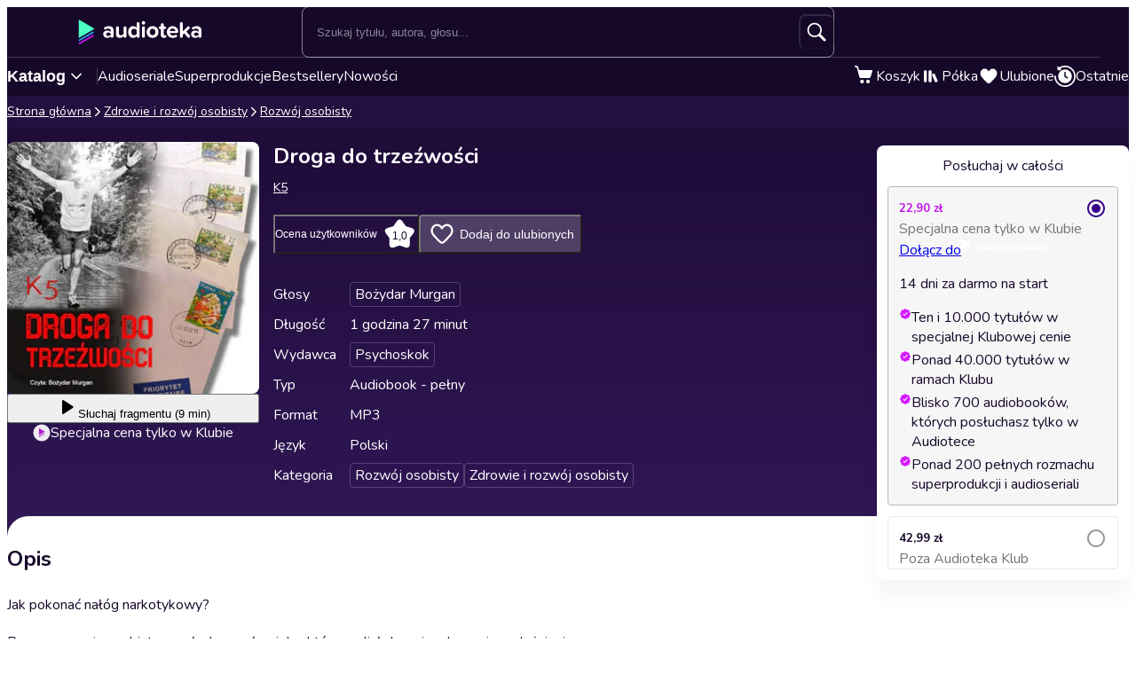

--- FILE ---
content_type: text/html; charset=utf-8
request_url: https://audioteka.com/pl/audiobook/droga-do-trzezwosci/
body_size: 31540
content:
<!DOCTYPE html><html lang="pl" class="__className_4435c5"><head><meta charSet="utf-8"/><meta name="viewport" content="width=device-width, initial-scale=1"/><link rel="preload" as="image" href="https://atkcdn.audioteka.com/cc/50/droga-do-trzezwosci/11.jpg?w=300&amp;auto=format"/><link rel="stylesheet" href="https://cdnweb.audioteka.com/1.111.0/_next/static/css/507d8aa62f1cc264.css" data-precedence="next"/><link rel="stylesheet" href="https://cdnweb.audioteka.com/1.111.0/_next/static/css/da439667f734307c.css" data-precedence="next"/><link rel="stylesheet" href="https://cdnweb.audioteka.com/1.111.0/_next/static/css/be7fdb315a6b9461.css" data-precedence="next"/><link rel="stylesheet" href="https://cdnweb.audioteka.com/1.111.0/_next/static/css/2f5dbca9560c35ff.css" data-precedence="next"/><link rel="stylesheet" href="https://cdnweb.audioteka.com/1.111.0/_next/static/css/4db74c48629ab1b0.css" data-precedence="next"/><link rel="stylesheet" href="https://cdnweb.audioteka.com/1.111.0/_next/static/css/09980b56f0e3b67b.css" data-precedence="next"/><link rel="stylesheet" href="https://cdnweb.audioteka.com/1.111.0/_next/static/css/eb0fdefe8af48a64.css" data-precedence="next"/><link rel="stylesheet" href="https://cdnweb.audioteka.com/1.111.0/_next/static/css/7fc4c4f34303591f.css" data-precedence="next"/><link rel="stylesheet" href="https://cdnweb.audioteka.com/1.111.0/_next/static/css/1a3e79467b86865d.css" data-precedence="next"/><link rel="stylesheet" href="https://cdnweb.audioteka.com/1.111.0/_next/static/css/a83eb1ff4db0b5ae.css" data-precedence="next"/><link href="https://cdnweb.audioteka.com/1.111.0/_next/static/css/44bc4c8c79bc6ff9.css" rel="stylesheet" as="style" data-precedence="dynamic"/><link rel="preload" as="script" fetchPriority="low" href="https://cdnweb.audioteka.com/1.111.0/_next/static/chunks/webpack-43d394b2baaf1824.js"/><script src="https://cdnweb.audioteka.com/1.111.0/_next/static/chunks/4bd1b696-aeef5c994dc8e0b7.js" async=""></script><script src="https://cdnweb.audioteka.com/1.111.0/_next/static/chunks/6603-237cdcf88caf28aa.js" async=""></script><script src="https://cdnweb.audioteka.com/1.111.0/_next/static/chunks/main-app-225c532d5208793f.js" async=""></script><script src="https://cdnweb.audioteka.com/1.111.0/_next/static/chunks/902-f149e280bbe41740.js" async=""></script><script src="https://cdnweb.audioteka.com/1.111.0/_next/static/chunks/2619-fba63a526dd22d33.js" async=""></script><script src="https://cdnweb.audioteka.com/1.111.0/_next/static/chunks/8126-c2e63d822728f171.js" async=""></script><script src="https://cdnweb.audioteka.com/1.111.0/_next/static/chunks/1176-8568969c77b1e3a1.js" async=""></script><script src="https://cdnweb.audioteka.com/1.111.0/_next/static/chunks/5090-2fcb6539cc9f572b.js" async=""></script><script src="https://cdnweb.audioteka.com/1.111.0/_next/static/chunks/6304-9cbdbc5b8d1a2442.js" async=""></script><script src="https://cdnweb.audioteka.com/1.111.0/_next/static/chunks/2454-28c1cce7a707654b.js" async=""></script><script src="https://cdnweb.audioteka.com/1.111.0/_next/static/chunks/1356-7dd4127e7a4aa5b1.js" async=""></script><script src="https://cdnweb.audioteka.com/1.111.0/_next/static/chunks/7150-9d8ce269c25c9aab.js" async=""></script><script src="https://cdnweb.audioteka.com/1.111.0/_next/static/chunks/8791-bfbe92ca65ada3e6.js" async=""></script><script src="https://cdnweb.audioteka.com/1.111.0/_next/static/chunks/4338-38da4916542801ab.js" async=""></script><script src="https://cdnweb.audioteka.com/1.111.0/_next/static/chunks/450-51cca5711b76dc29.js" async=""></script><script src="https://cdnweb.audioteka.com/1.111.0/_next/static/chunks/app/%5Blocale%5D/(with-main-layout)/audiobook/%5Bid%5D/page-f713c4932b9d9f31.js" async=""></script><script src="https://cdnweb.audioteka.com/1.111.0/_next/static/chunks/6093-15782ecbd769abd8.js" async=""></script><script src="https://cdnweb.audioteka.com/1.111.0/_next/static/chunks/115-4c0fbfcd933833f3.js" async=""></script><script src="https://cdnweb.audioteka.com/1.111.0/_next/static/chunks/9972-7abf163349f4d0e9.js" async=""></script><script src="https://cdnweb.audioteka.com/1.111.0/_next/static/chunks/7971-9a28d6e1295ee80a.js" async=""></script><script src="https://cdnweb.audioteka.com/1.111.0/_next/static/chunks/9697-5666421ab1f4483a.js" async=""></script><script src="https://cdnweb.audioteka.com/1.111.0/_next/static/chunks/2666-8f125fc88e4f6934.js" async=""></script><script src="https://cdnweb.audioteka.com/1.111.0/_next/static/chunks/3133-4bf8685e8e0ee86b.js" async=""></script><script src="https://cdnweb.audioteka.com/1.111.0/_next/static/chunks/5035-593fd78949e7871c.js" async=""></script><script src="https://cdnweb.audioteka.com/1.111.0/_next/static/chunks/app/%5Blocale%5D/not-found-9c86764d3a5974d2.js" async=""></script><script src="https://cdnweb.audioteka.com/1.111.0/_next/static/chunks/7860-119f57c93f8e10a8.js" async=""></script><script src="https://cdnweb.audioteka.com/1.111.0/_next/static/chunks/app/%5Blocale%5D/layout-b289abdd061f5c4d.js" async=""></script><script src="https://cdnweb.audioteka.com/1.111.0/_next/static/chunks/app/%5Blocale%5D/error-06a89f614a62009f.js" async=""></script><script src="https://cdnweb.audioteka.com/1.111.0/_next/static/chunks/app/%5Blocale%5D/(with-main-layout)/layout-fd04bfbaa8b00494.js" async=""></script><script src="https://cdnweb.audioteka.com/1.111.0/_next/static/chunks/app/%5Blocale%5D/(with-auth-layout)/layout-59c24fd4ceb881a5.js" async=""></script><script src="https://cdnweb.audioteka.com/1.111.0/_next/static/chunks/7520-4cd11f8a7996c4d3.js" async=""></script><script src="https://cdnweb.audioteka.com/1.111.0/_next/static/chunks/4564-ee892ae47629d2d2.js" async=""></script><script src="https://cdnweb.audioteka.com/1.111.0/_next/static/chunks/9186-edd76b705c714a3e.js" async=""></script><script src="https://cdnweb.audioteka.com/1.111.0/_next/static/chunks/8072-02b8b94a50668341.js" async=""></script><script src="https://cdnweb.audioteka.com/1.111.0/_next/static/chunks/9328-081d658c657336fd.js" async=""></script><script src="https://cdnweb.audioteka.com/1.111.0/_next/static/chunks/9072-c266c205de2c4d1a.js" async=""></script><script src="https://cdnweb.audioteka.com/1.111.0/_next/static/chunks/8112-a00641d7595bcef5.js" async=""></script><script src="https://cdnweb.audioteka.com/1.111.0/_next/static/chunks/767-672a287ad4cd7c58.js" async=""></script><script src="https://cdnweb.audioteka.com/1.111.0/_next/static/chunks/3932-3d816d7ab520958f.js" async=""></script><script src="https://cdnweb.audioteka.com/1.111.0/_next/static/chunks/app/%5Blocale%5D/(with-main-layout)/page-a401ac6e7796cdd0.js" async=""></script><link rel="preload" href="https://std.wpcdn.pl/wpjslib6/wpjslib-lite.js" as="script" crossorigin=""/><link rel="preload" href="https://www.google.com/recaptcha/enterprise.js?render=6Lcab8cpAAAAAMafzY_vgGHaPn3oxSjVZGEOHBNb" as="script"/><link rel="preload" href="https://cdnweb.audioteka.com/1.111.0/_next/static/chunks/6570.c1531ec284ad6b2e.js" as="script" fetchPriority="low"/><link rel="preload" href="https://cdnweb.audioteka.com/1.111.0/_next/static/chunks/9357.451d65974c765f07.js" as="script" fetchPriority="low"/><link rel="preload" href="https://cdnweb.audioteka.com/1.111.0/_next/static/chunks/5437.ed92ac0b26516b8c.js" as="script" fetchPriority="low"/><title>Droga do trzeźwości - Audiobook - K5 - Psychoskok | Audioteka</title><meta name="description" content="Audiobook Droga do trzeźwości autorstwa K5 od Psychoskok słuchaj w Audiotece. Audioteka – dziesiątki tysięcy uwielbianych tytułów!"/><meta name="keywords" content="K5"/><meta name="application/ld+json" content="{&quot;@context&quot;:&quot;https://schema.org&quot;,&quot;@type&quot;:&quot;Product&quot;,&quot;name&quot;:&quot;Droga do trzeźwości&quot;,&quot;description&quot;:&quot;Audiobook Droga do trzeźwości autorstwa K5 od Psychoskok słuchaj w Audiotece. Audioteka – dziesiątki tysięcy uwielbianych tytułów!&quot;,&quot;image&quot;:&quot;https://atkcdn.audioteka.com/cc/50/droga-do-trzezwosci/11.jpg?w=300&amp;auto=format&quot;,&quot;genre&quot;:&quot;Rozwój osobisty&quot;,&quot;inLanguage&quot;:&quot;pl&quot;,&quot;bookFormat&quot;:&quot;AudiobookFormat&quot;,&quot;encodingFormat&quot;:&quot;audio/mpeg&quot;,&quot;duration&quot;:&quot;PT1H27M&quot;,&quot;aggregateRating&quot;:{&quot;@type&quot;:&quot;AggregateRating&quot;,&quot;ratingValue&quot;:1,&quot;ratingCount&quot;:1,&quot;worstRating&quot;:1,&quot;bestRating&quot;:5},&quot;offers&quot;:{&quot;@type&quot;:&quot;AggregateOffer&quot;,&quot;lowPrice&quot;:22.9,&quot;highPrice&quot;:42.99,&quot;priceCurrency&quot;:&quot;PLN&quot;,&quot;url&quot;:&quot;https://audioteka.com/pl/audiobook/droga-do-trzezwosci/&quot;,&quot;availability&quot;:&quot;https://schema.org/InStock&quot;,&quot;seller&quot;:{&quot;@type&quot;:&quot;Organization&quot;,&quot;name&quot;:&quot;Audioteka&quot;,&quot;url&quot;:&quot;https://audioteka.com/pl/&quot;}},&quot;brand&quot;:[{&quot;@type&quot;:&quot;Brand&quot;,&quot;name&quot;:&quot;Psychoskok&quot;}],&quot;author&quot;:[{&quot;@type&quot;:&quot;Person&quot;,&quot;name&quot;:&quot;K5&quot;}],&quot;readBy&quot;:[{&quot;@type&quot;:&quot;Person&quot;,&quot;name&quot;:&quot;Bożydar Murgan&quot;}],&quot;review&quot;:[{&quot;@type&quot;:&quot;Review&quot;,&quot;author&quot;:{&quot;@type&quot;:&quot;Person&quot;,&quot;name&quot;:&quot;***&quot;},&quot;datePublished&quot;:&quot;2022-07-05&quot;,&quot;reviewBody&quot;:&quot;Ta książka to zart. Zmarnowałem ponad godzinę czekając aż zacznie się właściwy rozdział. Nie doczekałem się...&quot;,&quot;reviewRating&quot;:{&quot;@type&quot;:&quot;Rating&quot;,&quot;ratingValue&quot;:1,&quot;worstRating&quot;:1,&quot;bestRating&quot;:5}}]}"/><meta property="og:title" content="Droga do trzeźwości - K5 | Audioteka"/><meta property="og:description" content="Jak pokonać nałóg narkotykowy? 

Proces rozwoju..."/><meta property="og:url" content="https://audioteka.com/pl/audiobook/droga-do-trzezwosci/"/><meta property="og:site_name" content="Audioteka"/><meta property="og:image" content="https://atkcdn.audioteka.com/cc/50/droga-do-trzezwosci/11.jpg?auto=format&amp;w=500"/><meta property="og:type" content="book"/><meta name="twitter:card" content="summary_large_image"/><meta name="twitter:site" content="@audioteka"/><meta name="twitter:title" content="Droga do trzeźwości - K5 | Audioteka"/><meta name="twitter:description" content="Jak pokonać nałóg narkotykowy? 

Proces rozwoju..."/><meta name="twitter:image" content="https://atkcdn.audioteka.com/cc/50/droga-do-trzezwosci/11.jpg?auto=format&amp;w=500"/><base href="/"/><script src="https://cdnweb.audioteka.com/1.111.0/_next/static/chunks/polyfills-42372ed130431b0a.js" noModule=""></script></head><body><div hidden=""><!--$--><!--/$--></div><script type="application/ld+json">{"@context":"https://schema.org","@type":"Organization","name":"Audioteka","description":"Audioteka to wiodąca platforma oferująca tysiące tytułów audiobooków, podcastów i audioseriali. Posiadamy największą bazę audiobooków w języku polskim. Oprócz zakupu pojedynczych tytułów, oferujemy możliwość wykupienia abonamentu, który umożliwia dostęp do bogatej biblioteki audiobooków, podcastów i audioseriali w naszej aplikacji mobilnej. Nasza aplikacja pozwala słuchać treści w dowolnym miejscu i czasie, z możliwością słuchania offline. Audioteka jest dostępna zarówno na urządzeniach z systemem Android, jak i iOS.","alternateName":["audioteka.pl","audioteka - audiobooki","audioteka pl","audiobook","audiobooki"],"url":"https://audioteka.com/pl/","logo":"https://audioteka.com/audioteka_logo.png","sameAs":["https://www.facebook.com/audioteka/","https://www.instagram.com/audioteka/","https://www.tiktok.com/@audioteka.pl","https://x.com/audioteka","https://www.youtube.com/user/audiotekapl","https://www.linkedin.com/company/audioteka-pl/","https://play.google.com/store/apps/details?id=com.audioteka&hl=pl","https://apps.apple.com/pl/app/audioteka-audiobooki-podcasty/id1107917398?l=pl"],"contactPoint":{"@type":"ContactPoint","contactType":"Customer Service","telephone":"+48 22 470 09 94","email":"hello@audioteka.com","areaServed":"PL","availableLanguage":["Polish"]},"address":{"@type":"PostalAddress","streetAddress":"ul. Żwirki i Wigury 16","addressLocality":"Warszawa","postalCode":"02-092","addressCountry":"PL"},"brand":{"@type":"Brand","name":"Audioteka","logo":"https://audioteka.com/audioteka_logo.png"}}</script><div class="layout_layout__omvA8"><div id="layout-top-bar" class="top-bar_topBar___DOvc"><div class="top-bar_topBarBackground__LGUQ3"><div class="container_container__jQ9P_ top-bar_container__E1QGY"><nav class="top-bar_wrapper__rPcfv" aria-label="główna nawigacja"><div class="top-bar_column___958r"><button type="button" aria-haspopup="dialog" aria-expanded="false" aria-controls="radix-_R_1b2qbqt6ivb_" data-state="closed" class="top-bar_catalogMobileButton___dQDe" aria-label="Otwórz menu"><svg width="24" height="24"><use href="/sprite-12112025.svg#hamburger"></use></svg></button><a class="top-bar_logoLink__XHuRk" aria-label="Audioteka" href="/pl/"><svg class="logo_logo__tolw0 top-bar_logo__k1fIC" aria-label="Audioteka"><use href="/img/logo03.svg#audioteka"></use></svg></a></div><form class="search-input_searchInputForm__B_9oE search-input_desktop__K4cSi"><input class="search-input_input__daKRO" type="text" placeholder="Szukaj tytułu, autora, głosu..." value=""/><div class="search-input_buttonsWrapper__wbaF_"><button class="button-primitive_button___Phyv search-input_searchButton__28VGs" type="button" disabled=""><svg width="24" height="24"><use href="/sprite-12112025.svg#search"></use></svg></button></div></form><div class="top-bar_column___958r top-bar_columnWithIcons__TJatP"><div class="close-button_closeButton__LpeND"><button class="button-primitive_button___Phyv close-button_mobileCloseButton__rSEGt" type="button">Zamknij<!-- --> <svg class="close-button_closeIcon__s1j8G" width="24" height="24"><use href="/sprite-12112025.svg#close"></use></svg></button><button class="close-button_desktopCloseButton__1YMt_ button_button__VDr89 button_transparent__TaGda button_outlined__9P4nG" type="button"><span class="button_content__XTG1N">Zamknij<!-- --> <svg class="close-button_closeIcon__s1j8G" width="24" height="24"><use href="/sprite-12112025.svg#close"></use></svg></span></button></div><span class="loader_loader__tiS3X" style="--loader-size:24px" data-testid="loader"><svg viewBox="0 0 54 54" fill="none" xmlns="http://www.w3.org/2000/svg"><path d="M4.00146 27C4.00146 20.9 6.42467 15.0499 10.738 10.7365C15.0513 6.42321 20.9015 4 27.0015 4C33.1014 4 38.9516 6.42321 43.2649 10.7365C47.5782 15.0499 50.0014 20.9 50.0014 27" stroke="url(#paint0_linear_19482_8098)" stroke-width="8"></path><path d="M50.0014 27C50.0014 33.1 47.5782 38.9501 43.2649 43.2635C38.9516 47.5768 33.1014 50 27.0015 50C20.9015 50 15.0513 47.5768 10.738 43.2635C6.42467 38.9501 4.00146 33.1 4.00146 27" stroke="url(#paint1_linear_19482_8098)" stroke-width="8"></path><path d="M4.00125 27C3.99958 26.8403 3.99958 26.6806 4.00125 26.5209" stroke="currentColor" stroke-width="8" stroke-linecap="round"></path><defs><linearGradient id="paint0_linear_19482_8098" x1="4.00146" y1="4" x2="50.0014" y2="4" gradientUnits="userSpaceOnUse"><stop stop-color="currentColor" stop-opacity="0"></stop><stop offset="1" stop-color="currentColor" stop-opacity="0.5"></stop></linearGradient><linearGradient id="paint1_linear_19482_8098" x1="4.00146" y1="27" x2="50.0014" y2="27" gradientUnits="userSpaceOnUse"><stop stop-color="currentColor"></stop><stop offset="1" stop-color="currentColor" stop-opacity="0.5"></stop></linearGradient></defs></svg></span></div></nav></div><div class="container_container__jQ9P_ search-input_mobileContainer__2ahP3"><form class="search-input_searchInputForm__B_9oE search-input_mobile__F9E_q"><input class="search-input_input__daKRO" type="text" placeholder="Szukaj tytułu, autora, głosu..." value=""/><div class="search-input_buttonsWrapper__wbaF_"><button class="button-primitive_button___Phyv search-input_searchButton__28VGs" type="button" disabled=""><svg width="24" height="24"><use href="/sprite-12112025.svg#search"></use></svg></button></div></form></div></div><div class="link-bar_linkBar__mE0DR"><div class="container_container__jQ9P_ link-bar_container__NFgmb"><ul class="link-bar_catalogLinks__bmDhy"><li><button type="button" class="trigger_trigger___E8N5" aria-label="Otwórz katalog" aria-expanded="false">Katalog<svg width="16" height="16"><use href="/sprite-12112025.svg#chevron-down"></use></svg></button><div class="catalog_catalogDropdown__uld81 catalog_closed__aE_wd" aria-hidden="true"><ul class="catalog_list__4ihfP" style="--items-length:30"><li class="catalog_item__O9o_J"><a class="catalog_link__Ym8ZS catalog_accent__dQqnp" tabindex="0" href="/pl/cykl/nowosci/">Nowości</a></li><li class="catalog_item__O9o_J"><a class="catalog_link__Ym8ZS catalog_accent__dQqnp" tabindex="-1" href="/pl/cykl/oferty-specjalne/">Oferty specjalne</a></li><li class="catalog_item__O9o_J"><a class="catalog_link__Ym8ZS catalog_accent__dQqnp" tabindex="-1" href="/pl/cykl/bestsellery/">Bestsellery</a></li><li class="catalog_item__O9o_J"><a class="catalog_link__Ym8ZS" tabindex="-1" href="/pl/katalog/audioseriale/">Audioseriale</a></li><li class="catalog_item__O9o_J"><a class="catalog_link__Ym8ZS" tabindex="-1" href="/pl/katalog/biografie/">Biografie</a></li><li class="catalog_item__O9o_J"><a class="catalog_link__Ym8ZS" tabindex="-1" href="/pl/katalog/biznes-marketing-ekonomia/">Biznes, marketing, ekonomia</a></li><li class="catalog_item__O9o_J"><a class="catalog_link__Ym8ZS" tabindex="-1" href="/pl/katalog/dla-dzieci/">Dla dzieci</a></li><li class="catalog_item__O9o_J"><a class="catalog_link__Ym8ZS" tabindex="-1" href="/pl/katalog/dla-mlodziezy/">Dla młodzieży</a></li><li class="catalog_item__O9o_J"><a class="catalog_link__Ym8ZS" tabindex="-1" href="/pl/katalog/erotyczne/">Erotyczne</a></li><li class="catalog_item__O9o_J"><a class="catalog_link__Ym8ZS" tabindex="-1" href="/pl/katalog/fantastyka/">Fantastyka</a></li><li class="catalog_item__O9o_J"><a class="catalog_link__Ym8ZS" tabindex="-1" href="/pl/katalog/horror-n/">Horror</a></li><li class="catalog_item__O9o_J"><a class="catalog_link__Ym8ZS" tabindex="-1" href="/pl/katalog/inne-jezyki/">Inne języki</a></li><li class="catalog_item__O9o_J"><a class="catalog_link__Ym8ZS" tabindex="-1" href="/pl/katalog/kryminaly/">Kryminały</a></li><li class="catalog_item__O9o_J"><a class="catalog_link__Ym8ZS" tabindex="-1" href="/pl/katalog/lektury-szkolne-k/">Lektury szkolne</a></li><li class="catalog_item__O9o_J"><a class="catalog_link__Ym8ZS" tabindex="-1" href="/pl/katalog/ksiazki-anglojezyczne/">Literatura anglojęzyczna</a></li><li class="catalog_item__O9o_J"><a class="catalog_link__Ym8ZS" tabindex="-1" href="/pl/katalog/literatura-faktu-n/">Literatura faktu</a></li><li class="catalog_item__O9o_J"><a class="catalog_link__Ym8ZS" tabindex="-1" href="/pl/katalog/literatura-obyczajowa/">Literatura obyczajowa</a></li><li class="catalog_item__O9o_J"><a class="catalog_link__Ym8ZS" tabindex="-1" href="/pl/katalog/literatura-piekna-obca/">Literatura piękna obca</a></li><li class="catalog_item__O9o_J"><a class="catalog_link__Ym8ZS" tabindex="-1" href="/pl/katalog/literatura-piekna-polska/">Literatura piękna polska</a></li><li class="catalog_item__O9o_J"><a class="catalog_link__Ym8ZS" tabindex="-1" href="/pl/katalog/nagrania-relaksacyjne/">Nagrania relaksacyjne</a></li><li class="catalog_item__O9o_J"><a class="catalog_link__Ym8ZS" tabindex="-1" href="/pl/katalog/nauka-jezykow-n/">Nauka języków</a></li><li class="catalog_item__O9o_J"><a class="catalog_link__Ym8ZS" tabindex="-1" href="/pl/katalog/nauki-humanistyczne/">Nauki humanistyczne</a></li><li class="catalog_item__O9o_J"><a class="catalog_link__Ym8ZS" tabindex="-1" href="/pl/katalog/podcasty-audycje/">Podcasty i audycje</a></li><li class="catalog_item__O9o_J"><a class="catalog_link__Ym8ZS" tabindex="-1" href="/pl/katalog/polityka/">Polityka</a></li><li class="catalog_item__O9o_J"><a class="catalog_link__Ym8ZS" tabindex="-1" href="/pl/katalog/prasa-n/">Prasa</a></li><li class="catalog_item__O9o_J"><a class="catalog_link__Ym8ZS" tabindex="-1" href="/pl/katalog/religia-n/">Religia</a></li><li class="catalog_item__O9o_J"><a class="catalog_link__Ym8ZS" tabindex="-1" href="/pl/katalog/erotyka-i-romans/">Romans</a></li><li class="catalog_item__O9o_J"><a class="catalog_link__Ym8ZS" tabindex="-1" href="/pl/katalog/sensacja-i-thriller/">Sensacja i thriller</a></li><li class="catalog_item__O9o_J"><a class="catalog_link__Ym8ZS" tabindex="-1" href="/pl/katalog/superprodukcje-audioteki/">Superprodukcje Audioteki</a></li><li class="catalog_item__O9o_J"><a class="catalog_link__Ym8ZS" tabindex="-1" href="/pl/katalog/zdrowie-i-rozwoj-osobisty/">Zdrowie i rozwój osobisty</a></li></ul><footer class="catalog_footer__QUumm"><a class="catalog_footerItem__fWyma" href="/pl/katalog/"><svg width="20" height="20"><use href="/sprite-12112025.svg#menu"></use></svg>Wszystkie kategorie</a><button type="button" class="catalog_collapseButton__DBeVD catalog_footerItem__fWyma">Zwiń<svg width="16" height="16"><use href="/sprite-12112025.svg#chevron-up"></use></svg></button></footer></div></li><li><a class="link-bar_link__c7YpU" href="/pl/katalog/audioseriale/">Audioseriale</a></li><li><a class="link-bar_link__c7YpU" href="/pl/katalog/superprodukcje-audioteki/">Superprodukcje</a></li><li><a class="link-bar_link__c7YpU" href="/pl/cykl/bestsellery/">Bestsellery</a></li><li><a class="link-bar_link__c7YpU" href="/pl/cykl/nowosci/">Nowości</a></li></ul><ul class="link-bar_userLinks__WoXHP"><li><a class="link-bar_link__c7YpU" target="_blank" href="/pl/koszyk/"><div class="icon-with-badge_iconWrapper__ke7dF"><svg class="link-bar_icon__5u6xP"><use href="/sprite-12112025.svg#shopping-cart"></use></svg></div><span class="link-bar_label__iwvmk">Koszyk</span></a></li><li><a class="link-bar_link__c7YpU" href="/pl/polka/"><svg class="link-bar_icon__5u6xP"><use href="/sprite-12112025.svg#shelf"></use></svg><span class="link-bar_label__iwvmk">Półka</span></a></li><li><a class="link-bar_link__c7YpU" href="/pl/ulubione/"><div class="icon-with-badge_iconWrapper__ke7dF"><svg class="link-bar_icon__5u6xP"><use href="/sprite-12112025.svg#heart"></use></svg></div><span class="link-bar_label__iwvmk">Ulubione</span></a></li><li><a class="link-bar_link__c7YpU" href="/pl/ostatnio-sluchane/"><svg class="link-bar_icon__5u6xP"><use href="/sprite-12112025.svg#history"></use></svg><span class="link-bar_label__iwvmk">Ostatnie</span></a></li></ul></div></div></div><div class="layout_content__TqQ3j"><script type="application/ld+json">{"@context":"https://schema.org","@type":"BreadcrumbList","itemListElement":[{"@type":"ListItem","position":1,"name":"Audioteka","item":"https://audioteka.com/pl/"},{"@type":"ListItem","position":2,"name":"Zdrowie i rozwój osobisty","item":"https://audioteka.com/pl/katalog/zdrowie-i-rozwoj-osobisty/"},{"@type":"ListItem","position":3,"name":"Rozwój osobisty","item":"https://audioteka.com/pl/katalog/rozwoj-osobisty/"}]}</script><nav class="breadcrumbs_breadcrumbs__Vhuhj" aria-label="breadcrumb"><div class="container_container__jQ9P_"><ol class="breadcrumbs_list__ncWg4"><li><a class="breadcrumbs_item__cMJ9H" href="/pl/">Strona główna</a></li><li class="breadcrumbs_items__7_cN3"><svg class="breadcrumbs_separator__Pauvb" role="presentation" aria-hidden="true" width="14" height="14"><use href="/sprite-12112025.svg#arrow"></use></svg><a class="breadcrumbs_item__cMJ9H" href="/pl/katalog/zdrowie-i-rozwoj-osobisty/">Zdrowie i rozwój osobisty</a></li><li class="breadcrumbs_items__7_cN3"><svg class="breadcrumbs_separator__Pauvb" role="presentation" aria-hidden="true" width="14" height="14"><use href="/sprite-12112025.svg#arrow"></use></svg><a class="breadcrumbs_item__cMJ9H" href="/pl/katalog/rozwoj-osobisty/">Rozwój osobisty</a></li></ol></div></nav><div class="audiobook_audiobook__QMOyg"><section class="product-top_productTop__PbG6w"><div class="container_container__jQ9P_ product-top_container__RXlIq" id="product-top"><div class="product-top_coverWrapper__ZXAIR"><img class="product-top_cover__Pth8B" alt="Droga do trzeźwości, K5" src="https://atkcdn.audioteka.com/cc/50/droga-do-trzezwosci/11.jpg?w=300&amp;auto=format" aria-hidden="true"/><div class="play-button_playButtonWrapper__vD1K4"><button class="play-button_playButton__dEG7Y button_button__VDr89 button_white__oylik" type="button"><span class="button_content__XTG1N"><svg width="24" height="24"><use href="/img/audiobook-icons-17102025.svg#play-alt"></use></svg>Słuchaj<!-- --> <!-- -->fragmentu (9 min)</span></button><p class="text_bodySmall__5JfGg withBoxModel_m__IAbvw description_description__tq6Ib" style="--margin:0"><svg width="20" height="20"><use href="/sprite-12112025.svg#logo-alt"></use></svg>Specjalna cena tylko w Klubie</p></div></div><div><h1 class="product-top_title__xNwAL">Droga do trzeźwości</h1><ul class="product-top_authors__uMJCp"><li class="product-top_authorItem__IuS36"><a class="product-top_author__BPJgI" href="/pl/autor/k5/">K5</a></li></ul><div class="product-top_actions__fACLo"><button class="button-primitive_button___Phyv rating-button_button__r0ZFx" type="button"><span class="rating-button_mobileText__Vx64Q">Średnia ocena użytkowników</span><span class="rating-button_desktopText__9L8vU">Ocena użytkowników</span><div class="star-icon_starIcon__EoZal"><svg class="star-icon_icon__Jw1Uf"><use href="/img/audiobook-icons-17102025.svg#custom-star"></use></svg><span class="star-icon_label__wbNAx">1,0</span></div></button><button class="button-primitive_button___Phyv favourites-button_favouritesButton__oTrYY" type="button"><svg class="favourites-button_icon__hpYge" height="32" width="32"><use href="/sprite-12112025.svg#heart-border"></use></svg>Dodaj do ulubionych</button></div><button class="button-primitive_button___Phyv more-info_button__RKPxp" type="button" aria-expanded="false" aria-controls="audiobook-more-info">Więcej informacji</button><div id="audiobook-more-info" class="more-info_content__0kMte"><div><dl class="details_details__XJC5c"><dt>Głosy</dt><dd><ul class="details_tagsWrapper__4mUb8"><li><a class="tag_tag__7R3_M" href="/pl/lektor/bozydar-murgan/">Bożydar Murgan</a></li></ul></dd><dt>Długość</dt><dd>1 godzina 27 minut</dd><dt>Wydawca</dt><dd><ul class="details_tagsWrapper__4mUb8"><li><a class="tag_tag__7R3_M" href="/pl/wydawca/psychoskok/">Psychoskok</a></li></ul></dd><dt>Typ</dt><dd>Audiobook - pełny</dd><dt>Format</dt><dd>MP3</dd><dt>Język</dt><dd>Polski</dd><dt>Kategoria</dt><dd><ul class="details_tagsWrapper__4mUb8"><li><a class="tag_tag__7R3_M" href="/pl/katalog/rozwoj-osobisty/">Rozwój osobisty</a></li><li><a class="tag_tag__7R3_M" href="/pl/katalog/zdrowie-i-rozwoj-osobisty/">Zdrowie i rozwój osobisty</a></li></ul></dd></dl></div></div></div></div></section><div class="container_container__jQ9P_ audiobook_content__dzbvT"><section class="audiobook_mainSection__CYtlC"><div class="audiobook_priceBoxMobile__hsGAT"><div class="audiobook_priceContainer__8UM8G"><div class="components_box__7mOTy"><p class="text_heading6__2nVRz components_title__Wt8oL">Posłuchaj w całości</p><div class="buy-with-club_option__Vb_Cn buy-with-club_option__checked__wQxFE"><div class="buy-with-club_boxContent__LTr93 components_boxContent__KIcmW"><div><div class="buy-with-club_boxHeader__6bOQU"><h5 class="text_heading5__vwWTZ components_boxContentTitle__h_KCp components_boxContentTitle__club__ZMwpp">22,90 zł</h5><div class="buy-with-club_radioButton__83VtX"><svg class="buy-with-club_checkedRadioButton___l1AU" width="24" height="24"><use href="/sprite-12112025.svg#radio-button-checked"></use></svg><svg class="buy-with-club_uncheckedRadioButton__WZ3PI" width="24" height="24"><use href="/sprite-12112025.svg#radio-button"></use></svg></div></div><p class="text_bodySmall__5JfGg components_boxContentSubtitle__kHvhc">Specjalna cena tylko w Klubie</p></div><div class="buy-with-club_animationWrapper__2NxB6"><div class="buy-with-club_contentWrapper__JyogB"><div class="buttons_clubButtonWrapper__Hdsu2"><a class="button_button__VDr89 button_club__rSyv2 buttons_clubButton__QETap" href="/pl/dolacz-do-audioteka-klub/?back-button=true"><span>Dołącz do</span><svg width="93" height="18"><use href="/img/klub-logo-021224.svg#empty-klub"></use></svg></a><p class="text_bodySmall__5JfGg buttons_trial__s3Uqs">14 dni za darmo na start</p></div></div></div><ul class="common_argumenterList__LoTys"><li class="text_bodySmall__5JfGg common_argumenter__sZUKO"><svg width="14" height="14" class="common_argumenterIcon__oubAM"><use href="/sprite-12112025.svg#check-argumenter"></use></svg><span class="common_label__e_Hoh">Ten i 10.000 tytułów w specjalnej Klubowej cenie</span></li><li class="text_bodySmall__5JfGg common_argumenter__sZUKO"><svg width="14" height="14" class="common_argumenterIcon__oubAM"><use href="/sprite-12112025.svg#check-argumenter"></use></svg><span class="common_label__e_Hoh">Ponad 40.000 tytułów w ramach Klubu</span></li><li class="text_bodySmall__5JfGg common_argumenter__sZUKO"><svg width="14" height="14" class="common_argumenterIcon__oubAM"><use href="/sprite-12112025.svg#check-argumenter"></use></svg><span class="common_label__e_Hoh">Blisko 700 audiobooków, których posłuchasz tylko w Audiotece</span></li><li class="text_bodySmall__5JfGg common_argumenter__sZUKO"><svg width="14" height="14" class="common_argumenterIcon__oubAM"><use href="/sprite-12112025.svg#check-argumenter"></use></svg><span class="common_label__e_Hoh">Ponad 200 pełnych rozmachu superprodukcji i audioseriali</span></li></ul></div></div><div class="buy-with-club_option__Vb_Cn"><div class="buy-with-club_boxContent__LTr93 components_boxContent__KIcmW"><div><div class="buy-with-club_boxHeader__6bOQU"><h5 class="text_heading5__vwWTZ components_boxContentTitle__h_KCp">42,99 zł</h5><div class="buy-with-club_radioButton__83VtX"><svg class="buy-with-club_checkedRadioButton___l1AU" width="24" height="24"><use href="/sprite-12112025.svg#radio-button-checked"></use></svg><svg class="buy-with-club_uncheckedRadioButton__WZ3PI" width="24" height="24"><use href="/sprite-12112025.svg#radio-button"></use></svg></div></div><p class="text_bodySmall__5JfGg components_boxContentSubtitle__kHvhc">Poza Audioteka Klub</p></div><div class="buy-with-club_animationWrapper__2NxB6 buy-with-club_animationWrapper__hidden__ZmPvw"><div class="buy-with-club_contentWrapper__JyogB"><button class="buttons_addToCartButton__VOt_G button_button__VDr89 button_primary__jwmzn" type="button"><span class="button_content__XTG1N">Dodaj do koszyka</span></button></div></div></div></div></div></div></div><h2 class="description_header__5WSpT">Opis</h2><article id="audiobook-description" class="description_description__6gcfq"><p>Jak pokonać nałóg narkotykowy? </p>
<p>Proces rozwoju osobistego młodego człowieka, który podjął decyzję o leczeniu uzależnienia.<br />
Zbiór listów pisanych przez syna do matki z Centrum Leczenia Uzależnień.<br />
23-latek samodzielnie wybrał ośrodek i uzgodnił termin rozpoczęcia leczenia. Świadomie zostawił dom, pracę i bliskich, rezygnując z dotychczasowego życia, na rzecz nowego, lepszego.<br />
W roku 2020 K5 obchodzi dziesiątą rocznicę trzeźwości. Dziś jest trenerem sportowym, ultramaratończykiem i alpinistą.<br />
Doświadcza życie na trzeźwo, choć chwilami nie jest łatwo.<br />
Pomaga innym swoją postawą i zaangażowaniem poprzez sport i własne doświadczenia.</p>
<p>K5 jest najlepszym dowodem na to, że warto zmienić swoje życie i pomagać innym.</p></article><div class="audiobook_sectionSeparator__bOe_E"></div><div><h2 class="text_subtitleBig__DrKih withBoxModel_m__IAbvw" style="--margin:0">Jak słuchać audiobooka?</h2><p class="text_bodyNormal__fHtEt withBoxModel_mx__nXS0c withBoxModel_mt__y8Pab withBoxModel_mb__ahRA_" style="--margin-x:0;--margin-top:4px;--margin-bottom:8px">Słuchaj audiobooka na urządzeniach Android i iOS w aplikacji Audioteki</p><div class="how-to-listen_appLinks__3HBCO"><a class="store-buttons_link__Nb1gs how-to-listen_linkItem__6QJ11" target="_blank" href="https://web.audioteka.com/pl/l/android"><img alt="Pobierz z Google Play" loading="lazy" width="135" height="40" decoding="async" data-nimg="1" style="color:transparent" srcSet="/_next/image/?url=https%3A%2F%2Fcdnweb.audioteka.com%2F1.111.0%2F_next%2Fstatic%2Fmedia%2Fpl.e3c09118.webp&amp;w=256&amp;q=75 1x, /_next/image/?url=https%3A%2F%2Fcdnweb.audioteka.com%2F1.111.0%2F_next%2Fstatic%2Fmedia%2Fpl.e3c09118.webp&amp;w=384&amp;q=75 2x" src="/_next/image/?url=https%3A%2F%2Fcdnweb.audioteka.com%2F1.111.0%2F_next%2Fstatic%2Fmedia%2Fpl.e3c09118.webp&amp;w=384&amp;q=75"/></a><a class="store-buttons_link__Nb1gs how-to-listen_linkItem__6QJ11" target="_blank" href="https://web.audioteka.com/pl/l/ios"><img alt="Pobierz w App Store" loading="lazy" width="135" height="40" decoding="async" data-nimg="1" style="color:transparent" srcSet="/_next/image/?url=https%3A%2F%2Fcdnweb.audioteka.com%2F1.111.0%2F_next%2Fstatic%2Fmedia%2Fpl.0114eac6.webp&amp;w=256&amp;q=75 1x, /_next/image/?url=https%3A%2F%2Fcdnweb.audioteka.com%2F1.111.0%2F_next%2Fstatic%2Fmedia%2Fpl.0114eac6.webp&amp;w=384&amp;q=75 2x" src="/_next/image/?url=https%3A%2F%2Fcdnweb.audioteka.com%2F1.111.0%2F_next%2Fstatic%2Fmedia%2Fpl.0114eac6.webp&amp;w=384&amp;q=75"/></a></div></div><div class="audiobook_sectionSeparator__bOe_E"></div><div class="reviews-box_reviewsBox__381YO"><div class="review-box-top_reviewBoxTop__GYxqw"><h2 class="text_heading4__kx1Qp withBoxModel_m__IAbvw review-box-top_title__TaZSg" style="--margin:0">Oceny i opinie słuchaczy</h2><div class="rating-badge_ratingBadge__tqHnC review-box-top_badge__o_Bh_"><div class="rating-badge_badgeWrapper__KFfVL" aria-hidden="true"><svg width="24" height="24"><use href="/img/audiobook-icons-17102025.svg#custom-star"></use></svg><div class="rating-badge_badgeContent__Gb2Y0">1</div></div><p class="text_bodyBig__olh7U withBoxModel_m__IAbvw" style="--margin:0"><span class="sr-only">Średnia z 1 ocen: 1</span><span aria-hidden="true">Średnia z 1 ocen</span></p></div><div class="review-box-top_action___O3cJ"><p class="text_bodyBig__olh7U withBoxModel_m__IAbvw review-box-top_login___aAO7" style="--margin:0">Tylko zalogowani użytkownicy mogą ocenić produkt. <a class="review-box-top_loginLink__C_L3g" href="/pl/zaloguj/">Zaloguj się</a></p></div></div><div class="reviews-box_reviews__VuId3"><ul class="reviews-list_list__PeQWR"><li class="review-item_reviewItem__YnX54"><div class="review-item_header__qIuSN" aria-hidden="true"><div class="review-item_author__fdylV"><div class="review-item_authorIcon__7YFgx"><svg width="20" height="20"><use href="/sprite-12112025.svg#user-new"></use></svg></div><p class="text_subtitleBig__DrKih withBoxModel_m__IAbvw review-item_authorName__MZj94" style="--margin:0">***</p></div><div class="review-item_stars__IinaN"><svg width="14" height="14"><use href="/sprite-12112025.svg#star"></use></svg><svg width="14" height="14"><use href="/sprite-12112025.svg#star-empty"></use></svg><svg width="14" height="14"><use href="/sprite-12112025.svg#star-empty"></use></svg><svg width="14" height="14"><use href="/sprite-12112025.svg#star-empty"></use></svg><svg width="14" height="14"><use href="/sprite-12112025.svg#star-empty"></use></svg></div><p class="text_bodyNormal__fHtEt withBoxModel_m__IAbvw withBoxModel_mt__y8Pab review-item_reviewDate__dP6hG" style="--margin:0;--margin-top:2px">5.07.2022</p></div><p class="text_bodyBig__olh7U withBoxModel_m__IAbvw review-item_review__RzQja" style="--margin:0"><span class="sr-only">Ocena użytkownika *** z 5.07.2022, ocena 1; Ta książka to zart. Zmarnowałem ponad godzinę czekając aż zacznie się właściwy rozdział. Nie doczekałem się...</span><span aria-hidden="true">Ta książka to zart. Zmarnowałem ponad godzinę czekając aż zacznie się właściwy rozdział. Nie doczekałem się...</span></p></li></ul></div><p class="text_bodyNormal__fHtEt withBoxModel_m__IAbvw reviews-box_reviewsInfo__oPPFB" style="--margin:0">Opinie pochodzą od zarejestrowanych Klientów, którzy dokonali zakupu naszego produktu lub usługi. Opinie są zbierane, weryfikowane i publikowane zgodnie z <a class="reviews-box_reviewsInfoLink___xyAJ" target="_blank" href="/pl/zasady-opiniowania/">Warunkami opiniowania</a>.</p></div></section></div><div class="container_container__jQ9P_ price-box-desktop_container__Kn4lJ"><div class="price-box-desktop_stickyBox__DCSZs" id="desktop-price-box__sticky-box" style="--topBarHeight:112px"><div class="components_box__7mOTy"><p class="text_heading6__2nVRz components_title__Wt8oL">Posłuchaj w całości</p><div class="buy-with-club_option__Vb_Cn buy-with-club_option__checked__wQxFE"><div class="buy-with-club_boxContent__LTr93 components_boxContent__KIcmW"><div><div class="buy-with-club_boxHeader__6bOQU"><h5 class="text_heading5__vwWTZ components_boxContentTitle__h_KCp components_boxContentTitle__club__ZMwpp">22,90 zł</h5><div class="buy-with-club_radioButton__83VtX"><svg class="buy-with-club_checkedRadioButton___l1AU" width="24" height="24"><use href="/sprite-12112025.svg#radio-button-checked"></use></svg><svg class="buy-with-club_uncheckedRadioButton__WZ3PI" width="24" height="24"><use href="/sprite-12112025.svg#radio-button"></use></svg></div></div><p class="text_bodySmall__5JfGg components_boxContentSubtitle__kHvhc">Specjalna cena tylko w Klubie</p></div><div class="buy-with-club_animationWrapper__2NxB6"><div class="buy-with-club_contentWrapper__JyogB"><div class="buttons_clubButtonWrapper__Hdsu2"><a class="button_button__VDr89 button_club__rSyv2 buttons_clubButton__QETap" href="/pl/dolacz-do-audioteka-klub/?back-button=true"><span>Dołącz do</span><svg width="93" height="18"><use href="/img/klub-logo-021224.svg#empty-klub"></use></svg></a><p class="text_bodySmall__5JfGg buttons_trial__s3Uqs">14 dni za darmo na start</p></div></div></div><ul class="common_argumenterList__LoTys"><li class="text_bodySmall__5JfGg common_argumenter__sZUKO"><svg width="14" height="14" class="common_argumenterIcon__oubAM"><use href="/sprite-12112025.svg#check-argumenter"></use></svg><span class="common_label__e_Hoh">Ten i 10.000 tytułów w specjalnej Klubowej cenie</span></li><li class="text_bodySmall__5JfGg common_argumenter__sZUKO"><svg width="14" height="14" class="common_argumenterIcon__oubAM"><use href="/sprite-12112025.svg#check-argumenter"></use></svg><span class="common_label__e_Hoh">Ponad 40.000 tytułów w ramach Klubu</span></li><li class="text_bodySmall__5JfGg common_argumenter__sZUKO"><svg width="14" height="14" class="common_argumenterIcon__oubAM"><use href="/sprite-12112025.svg#check-argumenter"></use></svg><span class="common_label__e_Hoh">Blisko 700 audiobooków, których posłuchasz tylko w Audiotece</span></li><li class="text_bodySmall__5JfGg common_argumenter__sZUKO"><svg width="14" height="14" class="common_argumenterIcon__oubAM"><use href="/sprite-12112025.svg#check-argumenter"></use></svg><span class="common_label__e_Hoh">Ponad 200 pełnych rozmachu superprodukcji i audioseriali</span></li></ul></div></div><div class="buy-with-club_option__Vb_Cn"><div class="buy-with-club_boxContent__LTr93 components_boxContent__KIcmW"><div><div class="buy-with-club_boxHeader__6bOQU"><h5 class="text_heading5__vwWTZ components_boxContentTitle__h_KCp">42,99 zł</h5><div class="buy-with-club_radioButton__83VtX"><svg class="buy-with-club_checkedRadioButton___l1AU" width="24" height="24"><use href="/sprite-12112025.svg#radio-button-checked"></use></svg><svg class="buy-with-club_uncheckedRadioButton__WZ3PI" width="24" height="24"><use href="/sprite-12112025.svg#radio-button"></use></svg></div></div><p class="text_bodySmall__5JfGg components_boxContentSubtitle__kHvhc">Poza Audioteka Klub</p></div><div class="buy-with-club_animationWrapper__2NxB6 buy-with-club_animationWrapper__hidden__ZmPvw"><div class="buy-with-club_contentWrapper__JyogB"><button class="buttons_addToCartButton__VOt_G button_button__VDr89 button_primary__jwmzn" type="button"><span class="button_content__XTG1N">Dodaj do koszyka</span></button></div></div></div></div></div></div></div><div class="container_container__jQ9P_ swimlanes_swimlanes__54F1s"></div></div><!--$--><!--/$--></div><footer class="footer_footer__c2vGR"><div class="catalog_footerCatalog__bRp04"><div class="container_container__jQ9P_"><section class="footer_column__Gsfdq"><h3 class="footer_title__jdBVJ footer_expandable__oxz9K">Kategorie</h3><ul class="footer_linkList__uE3rV footer_expandable__oxz9K catalog_list__6cvdb catalog_expandable__VMM99"><li><a class="catalog_item__IZYQB footer_link__Fl2dv catalog_accent__x_icS" href="/pl/cykl/nowosci/">Nowości</a></li><li><a class="catalog_item__IZYQB footer_link__Fl2dv catalog_accent__x_icS" href="/pl/cykl/oferty-specjalne/">Oferty specjalne</a></li><li><a class="catalog_item__IZYQB footer_link__Fl2dv catalog_accent__x_icS" href="/pl/cykl/bestsellery/">Bestsellery</a></li><li><a class="catalog_item__IZYQB footer_link__Fl2dv" href="/pl/katalog/audioseriale/">Audioseriale</a></li><li><a class="catalog_item__IZYQB footer_link__Fl2dv" href="/pl/katalog/biografie/">Biografie</a></li><li><a class="catalog_item__IZYQB footer_link__Fl2dv" href="/pl/katalog/biznes-marketing-ekonomia/">Biznes, marketing, ekonomia</a></li><li><a class="catalog_item__IZYQB footer_link__Fl2dv" href="/pl/katalog/dla-dzieci/">Dla dzieci</a></li><li><a class="catalog_item__IZYQB footer_link__Fl2dv" href="/pl/katalog/dla-mlodziezy/">Dla młodzieży</a></li><li><a class="catalog_item__IZYQB footer_link__Fl2dv" href="/pl/katalog/erotyczne/">Erotyczne</a></li><li><a class="catalog_item__IZYQB footer_link__Fl2dv" href="/pl/katalog/fantastyka/">Fantastyka</a></li><li><a class="catalog_item__IZYQB footer_link__Fl2dv" href="/pl/katalog/horror-n/">Horror</a></li><li><a class="catalog_item__IZYQB footer_link__Fl2dv" href="/pl/katalog/inne-jezyki/">Inne języki</a></li><li><a class="catalog_item__IZYQB footer_link__Fl2dv" href="/pl/katalog/kryminaly/">Kryminały</a></li><li><a class="catalog_item__IZYQB footer_link__Fl2dv" href="/pl/katalog/lektury-szkolne-k/">Lektury szkolne</a></li><li><a class="catalog_item__IZYQB footer_link__Fl2dv" href="/pl/katalog/ksiazki-anglojezyczne/">Literatura anglojęzyczna</a></li><li><a class="catalog_item__IZYQB footer_link__Fl2dv" href="/pl/katalog/literatura-faktu-n/">Literatura faktu</a></li><li><a class="catalog_item__IZYQB footer_link__Fl2dv" href="/pl/katalog/literatura-obyczajowa/">Literatura obyczajowa</a></li><li><a class="catalog_item__IZYQB footer_link__Fl2dv" href="/pl/katalog/literatura-piekna-obca/">Literatura piękna obca</a></li><li><a class="catalog_item__IZYQB footer_link__Fl2dv" href="/pl/katalog/literatura-piekna-polska/">Literatura piękna polska</a></li><li><a class="catalog_item__IZYQB footer_link__Fl2dv" href="/pl/katalog/nagrania-relaksacyjne/">Nagrania relaksacyjne</a></li><li><a class="catalog_item__IZYQB footer_link__Fl2dv" href="/pl/katalog/nauka-jezykow-n/">Nauka języków</a></li><li><a class="catalog_item__IZYQB footer_link__Fl2dv" href="/pl/katalog/nauki-humanistyczne/">Nauki humanistyczne</a></li><li><a class="catalog_item__IZYQB footer_link__Fl2dv" href="/pl/katalog/podcasty-audycje/">Podcasty i audycje</a></li><li><a class="catalog_item__IZYQB footer_link__Fl2dv" href="/pl/katalog/polityka/">Polityka</a></li><li><a class="catalog_item__IZYQB footer_link__Fl2dv" href="/pl/katalog/prasa-n/">Prasa</a></li><li><a class="catalog_item__IZYQB footer_link__Fl2dv" href="/pl/katalog/religia-n/">Religia</a></li><li><a class="catalog_item__IZYQB footer_link__Fl2dv" href="/pl/katalog/erotyka-i-romans/">Romans</a></li><li><a class="catalog_item__IZYQB footer_link__Fl2dv" href="/pl/katalog/sensacja-i-thriller/">Sensacja i thriller</a></li><li><a class="catalog_item__IZYQB footer_link__Fl2dv" href="/pl/katalog/superprodukcje-audioteki/">Superprodukcje Audioteki</a></li><li><a class="catalog_item__IZYQB footer_link__Fl2dv" href="/pl/katalog/zdrowie-i-rozwoj-osobisty/">Zdrowie i rozwój osobisty</a></li></ul></section></div></div><div class="container_container__jQ9P_ footer_columns__O89R4"><section class="footer_column__Gsfdq"><h3 class="footer_title__jdBVJ footer_expandable__oxz9K">Pomoc</h3><ul class="footer_linkList__uE3rV footer_expandable__oxz9K"><li><a class="footer_link__Fl2dv" href="/pl/centrum-pomocy/inne-zagadnienia/kontakt/">Kontakt</a></li><li><a class="footer_link__Fl2dv" href="/pl/centrum-pomocy/">Pomoc</a></li><li><a class="footer_link__Fl2dv" target="_blank" href="https://regulamin.audioteka.com/">Regulamin</a></li><li><a class="footer_link__Fl2dv" href="/pl/polityka-prywatnosci/">Polityka prywatności</a></li><li><button class="button-primitive_button___Phyv manageGdprButton footer_linkBtn__yh2il" type="button">Ustawienia prywatności</button></li><li><a class="footer_link__Fl2dv" target="_blank" href="https://my.audioteka.com/formularz-dsa">Formularz zgłaszania nielegalnych treści</a></li><li><a class="footer_link__Fl2dv" target="_blank" href="https://a.audioteka.com/legal/audioteka-pl/informacje-odostepnosci-2025-06-28.pdf">Deklaracja dostępności</a></li></ul></section><section class="footer_column__Gsfdq"><h3 class="footer_title__jdBVJ footer_expandable__oxz9K">Zacznij słuchać</h3><ul class="footer_linkList__uE3rV footer_expandable__oxz9K"><li><a class="footer_link__Fl2dv" target="_blank" href="https://klub.audioteka.com/">Audioteka Klub</a></li><li><a class="footer_link__Fl2dv" target="_blank" href="https://pages.audioteka.com/pl/karnety/">Karnety</a></li><li><a class="footer_link__Fl2dv" target="_blank" href="https://cards.audioteka.com/">Karty upominkowe</a></li><li><a class="footer_link__Fl2dv" target="_blank" href="https://pages.audioteka.com/pl/aktywuj-karte/">Aktywuj kartę</a></li><li><a class="footer_link__Fl2dv" target="_blank" href="https://my.audioteka.com/dla-firm">Oferta dla firm i bibliotek</a></li></ul></section><section class="footer_column__Gsfdq"><h3 class="footer_title__jdBVJ footer_expandable__oxz9K">Przydatne linki</h3><ul class="footer_linkList__uE3rV footer_expandable__oxz9K"><li><a class="footer_link__Fl2dv" target="_self" href="https://audioteka.com/welcome/">Wybierz wersję językową</a></li><li><a class="newsletter footer_link__Fl2dv" href="/pl/newsletter/">Dołącz do newslettera</a></li><li><a class="footer_link__Fl2dv" target="_blank" href="https://audioteka.com/pl/blog">Blog</a></li><li><a class="footer_link__Fl2dv" href="/pl/cykl/zapowiedzi/">Zapowiedzi</a></li><li><a class="footer_link__Fl2dv" href="/pl/cykl/cykle-audiobookow/">Cykle audiobooków</a></li></ul></section><section class="footer_column__Gsfdq"><h3 class="footer_title__jdBVJ">Aplikacje</h3><div class="footer_appLinkList__PwzvS"><a class="store-buttons_link__Nb1gs footer_appLinkItem__gZFTG" target="_blank" href="https://web.audioteka.com/pl/l/android"><img alt="Pobierz z Google Play" loading="lazy" width="135" height="40" decoding="async" data-nimg="1" style="color:transparent" srcSet="/_next/image/?url=https%3A%2F%2Fcdnweb.audioteka.com%2F1.111.0%2F_next%2Fstatic%2Fmedia%2Fpl.e3c09118.webp&amp;w=256&amp;q=75 1x, /_next/image/?url=https%3A%2F%2Fcdnweb.audioteka.com%2F1.111.0%2F_next%2Fstatic%2Fmedia%2Fpl.e3c09118.webp&amp;w=384&amp;q=75 2x" src="/_next/image/?url=https%3A%2F%2Fcdnweb.audioteka.com%2F1.111.0%2F_next%2Fstatic%2Fmedia%2Fpl.e3c09118.webp&amp;w=384&amp;q=75"/></a><a class="store-buttons_link__Nb1gs footer_appLinkItem__gZFTG" target="_blank" href="https://web.audioteka.com/pl/l/ios"><img alt="Pobierz w App Store" loading="lazy" width="135" height="40" decoding="async" data-nimg="1" style="color:transparent" srcSet="/_next/image/?url=https%3A%2F%2Fcdnweb.audioteka.com%2F1.111.0%2F_next%2Fstatic%2Fmedia%2Fpl.0114eac6.webp&amp;w=256&amp;q=75 1x, /_next/image/?url=https%3A%2F%2Fcdnweb.audioteka.com%2F1.111.0%2F_next%2Fstatic%2Fmedia%2Fpl.0114eac6.webp&amp;w=384&amp;q=75 2x" src="/_next/image/?url=https%3A%2F%2Fcdnweb.audioteka.com%2F1.111.0%2F_next%2Fstatic%2Fmedia%2Fpl.0114eac6.webp&amp;w=384&amp;q=75"/></a></div><ul class="footer_linkList__uE3rV"><li><a class="footer_link__Fl2dv" target="_blank" href="https://audioteka.com/pl/applications">Wszystkie aplikacje</a></li></ul></section></div><div class="bottom_bottom__Tjx4W"><div class="container_container__jQ9P_ bottom_container__6EpV7"><ul class="bottom_socialIconList__PN6Pp" lang="en"><li><a class="bottom_socialLink__zu9om" target="_blank" href="https://www.facebook.com/audioteka" aria-label="Facebook"><svg width="24" height="24" aria-hidden="true" focusable="false"><use href="/sprite-12112025.svg#facebook"></use></svg></a></li><li><a class="bottom_socialLink__zu9om" target="_blank" href="https://www.youtube.com/user/audiotekapl" aria-label="YouTube"><svg width="24" height="24" aria-hidden="true" focusable="false"><use href="/sprite-12112025.svg#youtube"></use></svg></a></li><li><a class="bottom_socialLink__zu9om" target="_blank" href="https://www.instagram.com/audioteka/" aria-label="Instagram"><svg width="24" height="24" aria-hidden="true" focusable="false"><use href="/sprite-12112025.svg#instagram"></use></svg></a></li><li><a class="bottom_socialLink__zu9om" target="_blank" href="https://x.com/audioteka" aria-label="X"><svg width="24" height="24" aria-hidden="true" focusable="false"><use href="/sprite-12112025.svg#twitter"></use></svg></a></li></ul><p class="bottom_copy__8FDPR">Copyright © 2008-2026 Audioteka Group Sp. z o.o.</p></div><div class="copyright-notice_divider__G_cnj"></div><div class="container_container__jQ9P_"><p class="text_bodyNormal__fHtEt copyright-notice_copyrightText__sj48A">Pobieranie, zwielokrotnianie, przechowywanie lub jakiekolwiek inne wykorzystywanie treści dostępnych w niniejszym serwisie - bez względu na ich charakter i sposób wyrażenia (w szczególności lecz nie wyłącznie: słowne, słowno-muzyczne, muzyczne, audiowizualne, audialne, tekstowe, graficzne i zawarte w nich dane i informacje, bazy danych i zawarte w nich dane) oraz formę (np. literackie, publicystyczne, naukowe, kartograficzne, programy komputerowe, plastyczne, fotograficzne) wymaga uprzedniej i jednoznacznej zgody Audioteka Group Sp. z o.o. z siedzibą w Warszawie, będącej właścicielem niniejszego serwisu, bez względu na sposób ich eksploracji i wykorzystaną metodę (manualną lub zautomatyzowaną technikę, w tym z użyciem programów uczenia maszynowego lub sztucznej inteligencji). Powyższe zastrzeżenie nie dotyczy wykorzystywania jedynie w celu ułatwienia ich wyszukiwania przez wyszukiwarki internetowe oraz korzystania w ramach stosunków umownych lub dozwolonego użytku określonego przez właściwe przepisy prawa. Szczegółowa treść dotycząca niniejszego zastrzeżenia znajduje się<!-- --> <a class="copyright-notice_link__vAwdN" aria-label="Dowiedz się więcej o zastrzeżeniu podmiotu uprawnionego dotyczącego eksploracji tekstu i danych" href="/pl/zastrzezenie-prawno-autorskie/">tutaj</a>.</p></div></div></footer><!--$!--><template data-dgst="BAILOUT_TO_CLIENT_SIDE_RENDERING"></template><!--/$--></div><script src="https://cdnweb.audioteka.com/1.111.0/_next/static/chunks/webpack-43d394b2baaf1824.js" id="_R_" async=""></script><script>(self.__next_f=self.__next_f||[]).push([0])</script><script>self.__next_f.push([1,"1:\"$Sreact.fragment\"\n2:I[9766,[],\"\"]\n3:I[98924,[],\"\"]\n8:I[24431,[],\"OutletBoundary\"]\na:I[15278,[],\"AsyncMetadataOutlet\"]\nc:I[24431,[],\"ViewportBoundary\"]\ne:I[24431,[],\"MetadataBoundary\"]\nf:\"$Sreact.suspense\"\n11:I[57150,[],\"\"]\n"])</script><script>self.__next_f.push([1,"13:I[3809,[\"902\",\"static/chunks/902-f149e280bbe41740.js\",\"2619\",\"static/chunks/2619-fba63a526dd22d33.js\",\"8126\",\"static/chunks/8126-c2e63d822728f171.js\",\"1176\",\"static/chunks/1176-8568969c77b1e3a1.js\",\"5090\",\"static/chunks/5090-2fcb6539cc9f572b.js\",\"6304\",\"static/chunks/6304-9cbdbc5b8d1a2442.js\",\"2454\",\"static/chunks/2454-28c1cce7a707654b.js\",\"1356\",\"static/chunks/1356-7dd4127e7a4aa5b1.js\",\"7150\",\"static/chunks/7150-9d8ce269c25c9aab.js\",\"8791\",\"static/chunks/8791-bfbe92ca65ada3e6.js\",\"4338\",\"static/chunks/4338-38da4916542801ab.js\",\"450\",\"static/chunks/450-51cca5711b76dc29.js\",\"5246\",\"static/chunks/app/%5Blocale%5D/(with-main-layout)/audiobook/%5Bid%5D/page-f713c4932b9d9f31.js\"],\"default\"]\n"])</script><script>self.__next_f.push([1,"16:I[72491,[\"902\",\"static/chunks/902-f149e280bbe41740.js\",\"2619\",\"static/chunks/2619-fba63a526dd22d33.js\",\"8126\",\"static/chunks/8126-c2e63d822728f171.js\",\"1176\",\"static/chunks/1176-8568969c77b1e3a1.js\",\"5090\",\"static/chunks/5090-2fcb6539cc9f572b.js\",\"6093\",\"static/chunks/6093-15782ecbd769abd8.js\",\"6304\",\"static/chunks/6304-9cbdbc5b8d1a2442.js\",\"2454\",\"static/chunks/2454-28c1cce7a707654b.js\",\"1356\",\"static/chunks/1356-7dd4127e7a4aa5b1.js\",\"115\",\"static/chunks/115-4c0fbfcd933833f3.js\",\"7150\",\"static/chunks/7150-9d8ce269c25c9aab.js\",\"9972\",\"static/chunks/9972-7abf163349f4d0e9.js\",\"7971\",\"static/chunks/7971-9a28d6e1295ee80a.js\",\"9697\",\"static/chunks/9697-5666421ab1f4483a.js\",\"2666\",\"static/chunks/2666-8f125fc88e4f6934.js\",\"3133\",\"static/chunks/3133-4bf8685e8e0ee86b.js\",\"4338\",\"static/chunks/4338-38da4916542801ab.js\",\"450\",\"static/chunks/450-51cca5711b76dc29.js\",\"5035\",\"static/chunks/5035-593fd78949e7871c.js\",\"3224\",\"static/chunks/app/%5Blocale%5D/not-found-9c86764d3a5974d2.js\"],\"default\"]\n"])</script><script>self.__next_f.push([1,"17:I[28450,[\"902\",\"static/chunks/902-f149e280bbe41740.js\",\"2619\",\"static/chunks/2619-fba63a526dd22d33.js\",\"8126\",\"static/chunks/8126-c2e63d822728f171.js\",\"1176\",\"static/chunks/1176-8568969c77b1e3a1.js\",\"5090\",\"static/chunks/5090-2fcb6539cc9f572b.js\",\"6304\",\"static/chunks/6304-9cbdbc5b8d1a2442.js\",\"115\",\"static/chunks/115-4c0fbfcd933833f3.js\",\"7150\",\"static/chunks/7150-9d8ce269c25c9aab.js\",\"9972\",\"static/chunks/9972-7abf163349f4d0e9.js\",\"9697\",\"static/chunks/9697-5666421ab1f4483a.js\",\"3133\",\"static/chunks/3133-4bf8685e8e0ee86b.js\",\"4338\",\"static/chunks/4338-38da4916542801ab.js\",\"450\",\"static/chunks/450-51cca5711b76dc29.js\",\"7860\",\"static/chunks/7860-119f57c93f8e10a8.js\",\"8450\",\"static/chunks/app/%5Blocale%5D/layout-b289abdd061f5c4d.js\"],\"ReCaptchaProvider\"]\n"])</script><script>self.__next_f.push([1,"18:I[78481,[\"902\",\"static/chunks/902-f149e280bbe41740.js\",\"2619\",\"static/chunks/2619-fba63a526dd22d33.js\",\"8126\",\"static/chunks/8126-c2e63d822728f171.js\",\"1176\",\"static/chunks/1176-8568969c77b1e3a1.js\",\"5090\",\"static/chunks/5090-2fcb6539cc9f572b.js\",\"6093\",\"static/chunks/6093-15782ecbd769abd8.js\",\"6304\",\"static/chunks/6304-9cbdbc5b8d1a2442.js\",\"2454\",\"static/chunks/2454-28c1cce7a707654b.js\",\"1356\",\"static/chunks/1356-7dd4127e7a4aa5b1.js\",\"115\",\"static/chunks/115-4c0fbfcd933833f3.js\",\"7150\",\"static/chunks/7150-9d8ce269c25c9aab.js\",\"9972\",\"static/chunks/9972-7abf163349f4d0e9.js\",\"7971\",\"static/chunks/7971-9a28d6e1295ee80a.js\",\"9697\",\"static/chunks/9697-5666421ab1f4483a.js\",\"2666\",\"static/chunks/2666-8f125fc88e4f6934.js\",\"3133\",\"static/chunks/3133-4bf8685e8e0ee86b.js\",\"4338\",\"static/chunks/4338-38da4916542801ab.js\",\"450\",\"static/chunks/450-51cca5711b76dc29.js\",\"5035\",\"static/chunks/5035-593fd78949e7871c.js\",\"3224\",\"static/chunks/app/%5Blocale%5D/not-found-9c86764d3a5974d2.js\"],\"default\"]\n"])</script><script>self.__next_f.push([1,"19:I[80081,[\"902\",\"static/chunks/902-f149e280bbe41740.js\",\"2619\",\"static/chunks/2619-fba63a526dd22d33.js\",\"8126\",\"static/chunks/8126-c2e63d822728f171.js\",\"1176\",\"static/chunks/1176-8568969c77b1e3a1.js\",\"5090\",\"static/chunks/5090-2fcb6539cc9f572b.js\",\"6093\",\"static/chunks/6093-15782ecbd769abd8.js\",\"6304\",\"static/chunks/6304-9cbdbc5b8d1a2442.js\",\"2454\",\"static/chunks/2454-28c1cce7a707654b.js\",\"1356\",\"static/chunks/1356-7dd4127e7a4aa5b1.js\",\"115\",\"static/chunks/115-4c0fbfcd933833f3.js\",\"7150\",\"static/chunks/7150-9d8ce269c25c9aab.js\",\"9972\",\"static/chunks/9972-7abf163349f4d0e9.js\",\"7971\",\"static/chunks/7971-9a28d6e1295ee80a.js\",\"9697\",\"static/chunks/9697-5666421ab1f4483a.js\",\"2666\",\"static/chunks/2666-8f125fc88e4f6934.js\",\"3133\",\"static/chunks/3133-4bf8685e8e0ee86b.js\",\"4338\",\"static/chunks/4338-38da4916542801ab.js\",\"450\",\"static/chunks/450-51cca5711b76dc29.js\",\"5035\",\"static/chunks/5035-593fd78949e7871c.js\",\"3224\",\"static/chunks/app/%5Blocale%5D/not-found-9c86764d3a5974d2.js\"],\"OldCartProvider\"]\n"])</script><script>self.__next_f.push([1,"1a:I[10562,[\"902\",\"static/chunks/902-f149e280bbe41740.js\",\"2619\",\"static/chunks/2619-fba63a526dd22d33.js\",\"8126\",\"static/chunks/8126-c2e63d822728f171.js\",\"1176\",\"static/chunks/1176-8568969c77b1e3a1.js\",\"5090\",\"static/chunks/5090-2fcb6539cc9f572b.js\",\"6093\",\"static/chunks/6093-15782ecbd769abd8.js\",\"6304\",\"static/chunks/6304-9cbdbc5b8d1a2442.js\",\"2454\",\"static/chunks/2454-28c1cce7a707654b.js\",\"1356\",\"static/chunks/1356-7dd4127e7a4aa5b1.js\",\"115\",\"static/chunks/115-4c0fbfcd933833f3.js\",\"7150\",\"static/chunks/7150-9d8ce269c25c9aab.js\",\"9972\",\"static/chunks/9972-7abf163349f4d0e9.js\",\"7971\",\"static/chunks/7971-9a28d6e1295ee80a.js\",\"9697\",\"static/chunks/9697-5666421ab1f4483a.js\",\"2666\",\"static/chunks/2666-8f125fc88e4f6934.js\",\"3133\",\"static/chunks/3133-4bf8685e8e0ee86b.js\",\"4338\",\"static/chunks/4338-38da4916542801ab.js\",\"450\",\"static/chunks/450-51cca5711b76dc29.js\",\"5035\",\"static/chunks/5035-593fd78949e7871c.js\",\"3224\",\"static/chunks/app/%5Blocale%5D/not-found-9c86764d3a5974d2.js\"],\"AppContainer\"]\n"])</script><script>self.__next_f.push([1,"1b:I[38169,[\"902\",\"static/chunks/902-f149e280bbe41740.js\",\"2619\",\"static/chunks/2619-fba63a526dd22d33.js\",\"1356\",\"static/chunks/1356-7dd4127e7a4aa5b1.js\",\"8530\",\"static/chunks/app/%5Blocale%5D/error-06a89f614a62009f.js\"],\"default\"]\n"])</script><script>self.__next_f.push([1,"1d:I[17251,[\"902\",\"static/chunks/902-f149e280bbe41740.js\",\"2619\",\"static/chunks/2619-fba63a526dd22d33.js\",\"8126\",\"static/chunks/8126-c2e63d822728f171.js\",\"1176\",\"static/chunks/1176-8568969c77b1e3a1.js\",\"5090\",\"static/chunks/5090-2fcb6539cc9f572b.js\",\"6093\",\"static/chunks/6093-15782ecbd769abd8.js\",\"6304\",\"static/chunks/6304-9cbdbc5b8d1a2442.js\",\"2454\",\"static/chunks/2454-28c1cce7a707654b.js\",\"1356\",\"static/chunks/1356-7dd4127e7a4aa5b1.js\",\"115\",\"static/chunks/115-4c0fbfcd933833f3.js\",\"7150\",\"static/chunks/7150-9d8ce269c25c9aab.js\",\"9972\",\"static/chunks/9972-7abf163349f4d0e9.js\",\"7971\",\"static/chunks/7971-9a28d6e1295ee80a.js\",\"9697\",\"static/chunks/9697-5666421ab1f4483a.js\",\"2666\",\"static/chunks/2666-8f125fc88e4f6934.js\",\"3133\",\"static/chunks/3133-4bf8685e8e0ee86b.js\",\"4338\",\"static/chunks/4338-38da4916542801ab.js\",\"450\",\"static/chunks/450-51cca5711b76dc29.js\",\"5035\",\"static/chunks/5035-593fd78949e7871c.js\",\"3224\",\"static/chunks/app/%5Blocale%5D/not-found-9c86764d3a5974d2.js\"],\"ToastProvider\"]\n"])</script><script>self.__next_f.push([1,":HL[\"https://cdnweb.audioteka.com/1.111.0/_next/static/css/507d8aa62f1cc264.css\",\"style\"]\n:HC[\"https://cdnweb.audioteka.com\",\"\"]\n:HL[\"https://cdnweb.audioteka.com/1.111.0/_next/static/css/da439667f734307c.css\",\"style\"]\n:HL[\"https://cdnweb.audioteka.com/1.111.0/_next/static/css/be7fdb315a6b9461.css\",\"style\"]\n:HL[\"https://cdnweb.audioteka.com/1.111.0/_next/static/css/2f5dbca9560c35ff.css\",\"style\"]\n:HL[\"https://cdnweb.audioteka.com/1.111.0/_next/static/css/4db74c48629ab1b0.css\",\"style\"]\n:HL[\"https://cdnweb.audioteka.com/1.111.0/_next/static/css/09980b56f0e3b67b.css\",\"style\"]\n:HL[\"https://cdnweb.audioteka.com/1.111.0/_next/static/css/eb0fdefe8af48a64.css\",\"style\"]\n:HL[\"https://cdnweb.audioteka.com/1.111.0/_next/static/css/7fc4c4f34303591f.css\",\"style\"]\n:HL[\"https://cdnweb.audioteka.com/1.111.0/_next/static/css/1a3e79467b86865d.css\",\"style\"]\n:HL[\"https://cdnweb.audioteka.com/1.111.0/_next/static/css/a83eb1ff4db0b5ae.css\",\"style\"]\n"])</script><script>self.__next_f.push([1,"0:{\"P\":null,\"b\":\"iNqD6QedDS4w-ewAN4tvX\",\"p\":\"https://cdnweb.audioteka.com/1.111.0\",\"c\":[\"\",\"pl\",\"audiobook\",\"droga-do-trzezwosci\",\"\"],\"i\":false,\"f\":[[[\"\",{\"children\":[[\"locale\",\"pl\",\"d\"],{\"children\":[\"(with-main-layout)\",{\"children\":[\"audiobook\",{\"children\":[[\"id\",\"droga-do-trzezwosci\",\"d\"],{\"children\":[\"__PAGE__\",{}]}]}]}]}]},\"$undefined\",\"$undefined\",true],[\"\",[\"$\",\"$1\",\"c\",{\"children\":[[[\"$\",\"link\",\"0\",{\"rel\":\"stylesheet\",\"href\":\"https://cdnweb.audioteka.com/1.111.0/_next/static/css/507d8aa62f1cc264.css\",\"precedence\":\"next\",\"crossOrigin\":\"$undefined\",\"nonce\":\"$undefined\"}]],[\"$\",\"$L2\",null,{\"parallelRouterKey\":\"children\",\"error\":\"$undefined\",\"errorStyles\":\"$undefined\",\"errorScripts\":\"$undefined\",\"template\":[\"$\",\"$L3\",null,{}],\"templateStyles\":\"$undefined\",\"templateScripts\":\"$undefined\",\"notFound\":[\"$L4\",[[\"$\",\"link\",\"0\",{\"rel\":\"stylesheet\",\"href\":\"https://cdnweb.audioteka.com/1.111.0/_next/static/css/da439667f734307c.css\",\"precedence\":\"next\",\"crossOrigin\":\"$undefined\",\"nonce\":\"$undefined\"}],[\"$\",\"link\",\"1\",{\"rel\":\"stylesheet\",\"href\":\"https://cdnweb.audioteka.com/1.111.0/_next/static/css/1a3e79467b86865d.css\",\"precedence\":\"next\",\"crossOrigin\":\"$undefined\",\"nonce\":\"$undefined\"}],[\"$\",\"link\",\"2\",{\"rel\":\"stylesheet\",\"href\":\"https://cdnweb.audioteka.com/1.111.0/_next/static/css/eb0fdefe8af48a64.css\",\"precedence\":\"next\",\"crossOrigin\":\"$undefined\",\"nonce\":\"$undefined\"}],[\"$\",\"link\",\"3\",{\"rel\":\"stylesheet\",\"href\":\"https://cdnweb.audioteka.com/1.111.0/_next/static/css/09980b56f0e3b67b.css\",\"precedence\":\"next\",\"crossOrigin\":\"$undefined\",\"nonce\":\"$undefined\"}],[\"$\",\"link\",\"4\",{\"rel\":\"stylesheet\",\"href\":\"https://cdnweb.audioteka.com/1.111.0/_next/static/css/be7fdb315a6b9461.css\",\"precedence\":\"next\",\"crossOrigin\":\"$undefined\",\"nonce\":\"$undefined\"}],[\"$\",\"link\",\"5\",{\"rel\":\"stylesheet\",\"href\":\"https://cdnweb.audioteka.com/1.111.0/_next/static/css/2f5dbca9560c35ff.css\",\"precedence\":\"next\",\"crossOrigin\":\"$undefined\",\"nonce\":\"$undefined\"}],[\"$\",\"link\",\"6\",{\"rel\":\"stylesheet\",\"href\":\"https://cdnweb.audioteka.com/1.111.0/_next/static/css/4db74c48629ab1b0.css\",\"precedence\":\"next\",\"crossOrigin\":\"$undefined\",\"nonce\":\"$undefined\"}]]],\"forbidden\":\"$undefined\",\"unauthorized\":\"$undefined\"}]]}],{\"children\":[[\"locale\",\"pl\",\"d\"],[\"$\",\"$1\",\"c\",{\"children\":[[[\"$\",\"link\",\"0\",{\"rel\":\"stylesheet\",\"href\":\"https://cdnweb.audioteka.com/1.111.0/_next/static/css/da439667f734307c.css\",\"precedence\":\"next\",\"crossOrigin\":\"$undefined\",\"nonce\":\"$undefined\"}],[\"$\",\"link\",\"1\",{\"rel\":\"stylesheet\",\"href\":\"https://cdnweb.audioteka.com/1.111.0/_next/static/css/be7fdb315a6b9461.css\",\"precedence\":\"next\",\"crossOrigin\":\"$undefined\",\"nonce\":\"$undefined\"}],[\"$\",\"link\",\"2\",{\"rel\":\"stylesheet\",\"href\":\"https://cdnweb.audioteka.com/1.111.0/_next/static/css/2f5dbca9560c35ff.css\",\"precedence\":\"next\",\"crossOrigin\":\"$undefined\",\"nonce\":\"$undefined\"}],[\"$\",\"link\",\"3\",{\"rel\":\"stylesheet\",\"href\":\"https://cdnweb.audioteka.com/1.111.0/_next/static/css/4db74c48629ab1b0.css\",\"precedence\":\"next\",\"crossOrigin\":\"$undefined\",\"nonce\":\"$undefined\"}],[\"$\",\"link\",\"4\",{\"rel\":\"stylesheet\",\"href\":\"https://cdnweb.audioteka.com/1.111.0/_next/static/css/09980b56f0e3b67b.css\",\"precedence\":\"next\",\"crossOrigin\":\"$undefined\",\"nonce\":\"$undefined\"}],[\"$\",\"link\",\"5\",{\"rel\":\"stylesheet\",\"href\":\"https://cdnweb.audioteka.com/1.111.0/_next/static/css/eb0fdefe8af48a64.css\",\"precedence\":\"next\",\"crossOrigin\":\"$undefined\",\"nonce\":\"$undefined\"}],[\"$\",\"link\",\"6\",{\"rel\":\"stylesheet\",\"href\":\"https://cdnweb.audioteka.com/1.111.0/_next/static/css/7fc4c4f34303591f.css\",\"precedence\":\"next\",\"crossOrigin\":\"$undefined\",\"nonce\":\"$undefined\"}],[\"$\",\"link\",\"7\",{\"rel\":\"stylesheet\",\"href\":\"https://cdnweb.audioteka.com/1.111.0/_next/static/css/1a3e79467b86865d.css\",\"precedence\":\"next\",\"crossOrigin\":\"$undefined\",\"nonce\":\"$undefined\"}]],\"$L5\"]}],{\"children\":[\"(with-main-layout)\",[\"$\",\"$1\",\"c\",{\"children\":[null,\"$L6\"]}],{\"children\":[\"audiobook\",[\"$\",\"$1\",\"c\",{\"children\":[null,[\"$\",\"$L2\",null,{\"parallelRouterKey\":\"children\",\"error\":\"$undefined\",\"errorStyles\":\"$undefined\",\"errorScripts\":\"$undefined\",\"template\":[\"$\",\"$L3\",null,{}],\"templateStyles\":\"$undefined\",\"templateScripts\":\"$undefined\",\"notFound\":\"$undefined\",\"forbidden\":\"$undefined\",\"unauthorized\":\"$undefined\"}]]}],{\"children\":[[\"id\",\"droga-do-trzezwosci\",\"d\"],[\"$\",\"$1\",\"c\",{\"children\":[null,[\"$\",\"$L2\",null,{\"parallelRouterKey\":\"children\",\"error\":\"$undefined\",\"errorStyles\":\"$undefined\",\"errorScripts\":\"$undefined\",\"template\":[\"$\",\"$L3\",null,{}],\"templateStyles\":\"$undefined\",\"templateScripts\":\"$undefined\",\"notFound\":\"$undefined\",\"forbidden\":\"$undefined\",\"unauthorized\":\"$undefined\"}]]}],{\"children\":[\"__PAGE__\",[\"$\",\"$1\",\"c\",{\"children\":[\"$L7\",[[\"$\",\"link\",\"0\",{\"rel\":\"stylesheet\",\"href\":\"https://cdnweb.audioteka.com/1.111.0/_next/static/css/a83eb1ff4db0b5ae.css\",\"precedence\":\"next\",\"crossOrigin\":\"$undefined\",\"nonce\":\"$undefined\"}]],[\"$\",\"$L8\",null,{\"children\":[\"$L9\",[\"$\",\"$La\",null,{\"promise\":\"$@b\"}]]}]]}],{},null,false]},null,false]},null,false]},null,false]},null,false]},null,false],[\"$\",\"$1\",\"h\",{\"children\":[null,[[\"$\",\"$Lc\",null,{\"children\":\"$Ld\"}],null],[\"$\",\"$Le\",null,{\"children\":[\"$\",\"div\",null,{\"hidden\":true,\"children\":[\"$\",\"$f\",null,{\"fallback\":null,\"children\":\"$L10\"}]}]}]]}],false]],\"m\":\"$undefined\",\"G\":[\"$11\",[]],\"s\":false,\"S\":false}\n"])</script><script>self.__next_f.push([1,"5:[\"$\",\"html\",null,{\"lang\":\"pl\",\"className\":\"__className_4435c5\",\"children\":[[\"$\",\"head\",null,{\"children\":[\"$\",\"base\",null,{\"href\":\"/\"}]}],[\"$\",\"body\",null,{\"children\":\"$L12\"}]]}]\n14:Tbec,"])</script><script>self.__next_f.push([1,"# Warunki dotyczące zamieszczania opinii w Audiotece\nGwarancja rzetelności i autentyczności opinii jest dla nas bardzo ważna - w ten sposób jesteśmy w stanie zapewnić Słuchaczom lepsze zrozumienie produktu i pomoc w podjęciu decyzji, czy jest to dla nich odpowiedni wybór.\n\nZachęcamy do dzielenia się swoimi odczuciami, zarówno tymi pozytywnymi, jak i negatywnymi - każda opinia zostanie opublikowana, jeśli tylko pozostanie zgodna z naszymi wytycznymi.\n## Kto może publikować opinie i w jaki sposób Audioteka zapewnia, że opinie są autentyczne?\nOpinie są zbierane, weryfikowane i publikowane zgodnie z niniejszymi warunkami.\n\nAby zagwarantować autentyczność opinii i ich zasadność, opinie nie mogą być publikowane przez Użytkowników niezalogowanych. Adres e-mail, za pomocą którego zarejestrowano konto w Audiotece i dokonano zakupu produktu lub usługi, zawsze służy jako weryfikowalny punkt odniesienia do identyfikacji konta i jego uprawnień. Użytkownik może oceniać i recenzować wyłącznie te produkty, do których posiada dostęp.\n## Zasady publikowania opinii\nZamieszczamy zarówno opinie pozytywne, jak i negatywne. Nie tolerujemy natomiast recenzji mających na celu wprowadzanie w błąd Klientów lub manipulowanie nimi, w tym poprzez zamieszczanie fałszywych lub nieautentycznych treści. Recenzując produkt, wyrażasz zgodę na niniejsze wytyczne i zobowiązujesz się ich przestrzegać.\n\nJeśli stwierdzimy próbę manipulacji opiniami lub naruszenie naszych wytycznych, możemy ograniczyć Ci możliwość korzystania z opinii i usunąć wszystkie Twoje dotychczasowe recenzje.\n\nPrzed opublikowaniem wprowadzanych przez Użytkowników recenzji dokładnie weryfikujemy ich treść i każdorazowo podejmujemy odpowiednie działania.\n#### Zabrania się zamieszczania recenzji:\n - napisanej w sposób niezrozumiały,\n - nie odnoszącej się do produktu,\n - zawierającej oszczercze, zniesławiające, obraźliwe lub zawierające groźby komentarze; nie używaj wulgaryzmów, nie wyrażaj nienawiści ani nietolerancji wobec ludzi ze względu na rasę, pochodzenie etniczne, narodowość, płeć lub tożsamość płciową, religię, orientację seksualną, wiek lub niepełnosprawność,\n - zawierającej dane osobowe dotyczące jakiejkolwiek innej osoby, niż autor recenzji,\n - zawierającej adres URL prowadzący do zewnętrznej strony internetowej,\n - pochodzącej od autora, lektora lub wydawcy udająca bezstronnego słuchacza,\n - pochodzącej od osoby, która ma bezpośredni lub pośredni finansowy lub osobisty interes w tytule i nie ujawniła tego wyraźnie na początku swojej recenzji,\n - która została opublikowana lub zmodyfikowana w zamian za jakąkolwiek rekompensatę lub zachętę,\n - która jednoznacznie zdradza fabułę nagrania,\n - która zachęca do niezgodnych z prawem zachowań.\n## Sposób obliczania oceny gwiazdkowej\nOcena łączna obliczana jest jako średnia wszystkich ocen od momentu opublikowania produktu - na jej wartość nie mają wpływu żadne inne czynniki."])</script><script>self.__next_f.push([1,"12:[\"$\",\"$L13\",null,{\"formats\":\"$undefined\",\"locale\":\"pl\",\"messages\":{\"about_club\":{\"title\":\"Jak działa Audioteka Klub?\",\"item1\":\"Skorzystaj z bezpłatnego **14‑dniowego okresu próbnego**\",\"item2\":\"Słuchaj tysięcy tytułów **w ramach subskrypcji**\",\"item3\":\"Kupuj audiobooki dostępne poza subskrypcją  **w specjalnej cenie**\",\"item4\":\"**Dziel się** zakupionymi audiobookami z bliskimi\",\"item5\":\"Otrzymaj dostęp do aplikacji dla dzieci - **Audioteka Kids**\",\"item6\":\"Zyskaj **wcześniejszy dostęp** do oryginalnych produkcji\",\"more\":\"Dowiedz się więcej\",\"more_link\":\"https://klub.audioteka.com/\"},\"account_removed\":{\"title\":\"Twoje konto zostało usunięte\",\"description\":\"Już za Tobą tęsknimy!\"},\"application\":{\"slogan\":\"dobrze opowiedziane historie\"},\"auth\":{\"password\":{\"label\":\"Hasło\",\"placeholder\":\"Wprowadź hasło\"},\"validation_errors\":{\"required\":\"Uzupełnij to pole\",\"email_invalid\":\"Podany adres e-mail jest nieprawidłowy\",\"password_invalid\":\"Hasło musi mieć od 6 do 72 znaków. Dozwolone są litery, cyfry i znaki specjalne.\"},\"agreements\":\"Przechodząc dalej, akceptujesz \u003clink1\u003eRegulamin\u003c/link1\u003e serwisu Audioteka oraz \u003clink2\u003ePolitykę prywatności\u003c/link2\u003e\",\"sign_in\":{\"title\":\"Zaloguj się\",\"no_account\":\"Nie masz konta? \u003clink\u003eZałóż konto\u003c/link\u003e\",\"email_label\":\"E-mail\",\"email_placeholder\":\"Wpisz adres e-mail\",\"password_label\":\"Hasło\",\"password_placeholder\":\"Wprowadź hasło\",\"submit_form\":\"Zaloguj się\",\"reset_password\":\"Nie pamiętasz hasła? \u003clink1\u003ePrzypomnij hasło\u003c/link1\u003e\",\"sign_up\":\"Zarejestruj się\",\"err_message\":\"Dane logowania są nieprawidłowe. Sprawdź e-mail i hasło, zaloguj się inną metodą lub użyj opcji przypomnij hasło.\"},\"sign_up\":{\"title\":\"Załóż konto\",\"email_label\":\"E-mail\",\"email_placeholder\":\"Wpisz adres e-mail\",\"warning\":{\"email_spell\":\"Czy chodziło Ci o\"},\"error\":{\"email\":{\"already_exists\":\"Konto o takim adresie e-mail już istnieje\",\"invalid\":\"Podany adres e-mail jest nieprawidłowy\"},\"password\":{\"invalid\":\"Hasło musi mieć od 6 do 72 znaków. Dozwolone są litery, cyfry i znaki specjalne.\"}},\"password_label\":\"Hasło\",\"password_placeholder\":\"Wprowadź hasło\",\"marketing_consent\":\"Chcę otrzymywać informacje o promocjach, nowościach i ofertach drogą mailową. Zgodę możesz zmienić w dowolnym momencie.\",\"submit_form\":\"Załóż konto\",\"have_an_account\":\"Masz konto? \u003clink1\u003eZaloguj się\u003c/link1\u003e\",\"error_title\":\"Wystąpił błąd\",\"error_message\":\"Rejestracja zakończyła się niepowodzeniem\",\"success_title\":\"Sukces!\",\"success_message\":\"Twoje konto zostało pomyślnie utworzone\",\"read_more\":\"Czytaj dalej\",\"rodo\":\"Administratorem danych, które wpiszesz, będzie Audioteka Group sp. z o. o. z siedzibą przy ul. Żwirki i Wigury 16, 02-092 Warszawa. Twoje dane będą przetwarzane w celu rejestracji i prowadzenia konta użytkownika, a na podstawie Twojej dobrowolnej zgody również w celu przedstawienia ofert naszych i naszych partnerów. Masz prawo m.in. do: wycofania zgody, żądania dostępu do danych, sprostowania, usunięcia danych, jak również do skorzystania z innych praw opisanych szczegółowo w \u003clink1\u003ePolityce Prywatności\u003c/link1\u003e.\"},\"password_reset\":{\"title\":\"Zresetuj hasło\",\"description\":\"Podaj adres e-mail użyty podczas rejestracji, a my wyślemy Ci wiadomość z linkiem pozwalającym na utworzenie nowego hasła.\",\"email_label\":\"E-mail\",\"email_placeholder\":\"Wpisz adres e-mail\",\"submit_form\":\"Zresetuj hasło\",\"first_time\":\"Jesteś tu pierwszy raz? \u003clink1\u003eZałóż konto\u003c/link1\u003e\",\"success_title\":\"Wysłaliśmy wiadomość e-mail\",\"success_message\":\"Jeśli podany adres jest powiązany z istniejącym kontem, wkrótce otrzymasz instrukcję.\",\"error_title\":\"Coś poszło nie tak...\",\"error_message\":\"Wystąpił nieoczekiwany błąd. Spróbuj ponownie za chwilę lub odśwież stronę.\",\"invalid_email\":\"Podany adres e-mail jest nieprawidłowy\"},\"set_new_password\":{\"title\":\"Ustaw nowe hasło\",\"description\":\"Hasło powinno zawierać minimum 6 znaków.\",\"password_label\":\"Nowe hasło\",\"password_placeholder\":\"Wprowadź hasło\",\"confirm_password_label\":\"Powtórz hasło\",\"confirm_password_placeholder\":\"Wprowadź hasło ponownie\",\"submit_form\":\"Ustaw hasło\",\"success_title\":\"Hasło zostało zmienione\",\"success_message\":\"Zaloguj się, aby wejść na swoje konto.\",\"error_title\":\"Coś poszło nie tak...\",\"error_message\":\"Wystąpił nieoczekiwany błąd. Spróbuj ponownie za chwilę lub odśwież stronę.\",\"password_short\":\"Hasło musi zawierać min. 6 znaków\",\"password_long\":\"Hasło nie może przekraczać 72 znaków\",\"passwords_not_match\":\"Podane hasła muszą być identyczne\"},\"google_auth\":{\"button_label\":\"Kontynuuj z Google\"},\"apple_auth\":{\"button_label\":\"Kontynuuj z Apple\"},\"provider_auth\":{\"error\":{\"title\":\"Coś poszło nie tak...\",\"message\":\"Wystąpił nieoczekiwany błąd. Spróbuj ponownie za chwilę lub odśwież stronę.\"}}},\"separator\":\"lub\",\"newsletter\":{\"title\":\"Bądź na bieżąco! \\n Zapisz się i zyskaj:\",\"arguments\":{\"first\":\"Powiadomienia o premierach i nowościach\",\"second\":\"Polecane treści dopasowane do Ciebie\",\"third\":\"Ekskluzywne promocje i kody rabatowe\",\"fourth\":\"Informacje o konkursach i nagrodach\"},\"signup_button\":\"Bądź na bieżąco\",\"skip_button\":\"Pomiń\",\"note\":\"Zgodę możesz zmienić w dowolnym momencie\",\"success_toast\":{\"title\":\"Cieszymy się, że dołączasz do newslettera!\",\"message\":\"Teraz już nic Cię nie ominie - nie przegapisz żadnej gorącej premiery.\"}},\"breadcrumbs\":{\"main_page\":\"Strona główna\",\"buyers_guide\":\"Jak kupować\",\"cart\":\"Koszyk\",\"catalog\":\"Wszystkie kategorie\",\"favourites\":\"Ulubione\",\"help_center\":\"Centrum pomocy\",\"privacy_policy\":\"Polityka prywatności\",\"profile_settings\":\"Ustawienia konta\",\"recently_played\":\"Ostatnio słuchane\",\"review_terms\":\"Warunki opiniowania\",\"search\":\"Wyniki wyszukiwania\",\"shelf\":\"Moja półka\"},\"cart\":{\"go_to_cart\":\"Przejdź do koszyka\",\"recent_item\":{\"title\":\"Produkt został dodany do koszyka\",\"back_to_store\":\"Kontynuuj zakupy\"}},\"catalog\":{\"show_more\":\"Pokaż więcej\",\"subcategories\":\"Podkategorie\",\"description_more\":\"Czytaj więcej\",\"club_toggle\":{\"all\":\"Wszystkie\",\"toggle_all_label\":\"Pokaż wszystkie produkty\",\"club\":\"Audioteka Klub\",\"toggle_club_label\":\"Pokaż dostępne w Audioteka Klub\"},\"empty_category\":\"Ta lista jest aktualnie pusta\"},\"common\":{\"back\":\"Powrót\",\"cancel\":\"Anuluj\",\"close\":\"Zamknij\",\"copy\":\"Kopiuj\",\"delete\":\"Usuń\",\"edit\":\"Edytuj\",\"save\":\"Zapisz\",\"open_menu\":\"Otwórz menu\",\"close_menu\":\"Zamknij menu\",\"generic_error\":{\"title\":\"Wystąpił nieoczekiwany błąd\",\"message\":\"Przepraszamy za niedogodności. Spróbuj ponownie później.\"},\"loader\":\"Ładowanie...\"},\"cycle\":{\"show_more\":\"Pokaż więcej\"},\"error\":{\"404\":\"Podana strona nie istnieje\",\"more\":{\"title\":\"Aby odszukać interesujące Cię informacje w serwisie:\",\"search\":\"Skorzystaj z wyszukiwarki\",\"catalog\":\"Przejrzyj katalog produktów\",\"home\":\"Przejdź do strony głównej\"},\"terms_and_conditions\":\"Regulamin serwisu Audioteka\",\"help_center_contact\":\"Pomoc\"},\"favourites\":{\"title\":\"Ulubione\",\"count\":\"{count, plural, =1 {1 produkt} few {# produkty} other {# produktów}}\",\"nextPage\":\"Następna strona\",\"empty\":{\"title\":\"Brak produktów na liście ulubionych\",\"info\":\"Zapisuj produkty podczas przeglądania poprzez kliknięcie “Dodaj do ulubionych”\",\"home_cta\":\"Przejdź do strony głównej\"},\"removed\":\"Produkt usunięty z ulubionych\",\"removed_cta\":\"Cofnij\"},\"footer\":{\"catalog\":\"Kategorie\"},\"google\":{\"recaptcha\":\"Ta strona jest chroniona przez reCAPTCHA. Obowiązują zasady \u003clink1\u003epolityki prywatności\u003c/link1\u003e Google oraz \u003clink2\u003ewarunki korzystania\u003c/link2\u003e z usług Google.\"},\"home\":{\"faq\":{\"title\":\"Najczęściej zadawane pytania\",\"description\":{\"text\":\"Poniżej znajdziesz odpowiedzi na najczęściej zadawane pytania.\\nJeśli nie możesz znaleźć tego, czego szukasz, przejdź do \",\"link_label\":\"Pomoc\"},\"question1\":\"Jak działa Audioteka Klub?\",\"answer1\":\"W ramach Audioteka Klub otrzymujesz dostęp do ponad 30 000 audiobooków, audioseriali i podcastów. Audiobooki, które ze względów licencyjnych nie są dostępne do słuchania bez dodatkowych opłat, możesz kupić w atrakcyjnej, klubowej cenie - zostaną z Tobą również po wygaśnięciu abonamentu.\",\"question2\":\"Ile wynosi miesięczna opłata subskrypcyjna?\",\"answer2\":\"Wysokość opłaty subskrypcyjnej w przypadku płatności kartą lub kontem PayPal wynosi 29,90 zł miesięcznie. Przy płatności rachunkiem telefonicznym, Google Play lub za pośrednictwem Apple, ze względu na dodatkowe koszty, cena będzie wyższa i wyniesie odpowiednio 36,90 zł, 34,90 zł lub 34,99 zł.\",\"question3\":\"Jak działa bezpłatny okres próbny Audioteka Klub?\",\"answer3\":\"Uruchamiając Audioteka Klub w Planie Optymalnym po raz pierwszy, przez 14 dni możesz korzystać z pełnego zakresu usługi bezpłatnie. Jeśli usługa przypadnie Ci do gustu, nie musisz nic robić, Twoja subskrypcja zostanie automatycznie odnowiona na kolejne 30 dni po zakończeniu okresu próbnego. W przeciwnym razie, usługę możesz anulować w dowolnym momencie przed upłynięciem 14 dni bez ponoszenia żadnej opłaty.\",\"question4\":\"W jaki sposób mogę skorzystać z Audioteka Kids?\",\"answer4\":\"Utworzenie konta i zarządzanie nim możliwe jest wyłącznie w głównej aplikacji Audioteka. Zaloguj się na swój profil z aktywną subskrypcją Audioteka Klub i korzystając kolejno z sekcji “Twoje”, symbolu zębatki, otwórz ustawienia. Wybierz “Audioteka Kids” i aktywuj dostęp, postępując zgodnie z wyświetlanymi wskazówkami.\\n\\nSzczegółowe informacje na temat Audioteka Kids znajdziesz również pod adresem [https://kids.audioteka.com/](https://kids.audioteka.com/)\",\"question5\":\"Jak w ramach Audioteka Klub dzielić się audiobookami z rodziną?\",\"answer5\":\"Możesz udostępniać wszystkie zakupione audiobooki znajdujące się na Twojej półce maksymalnie dwóm osobom posiadającym własne konta w Audiotece.\\n 1. Przejdź do aplikacji mobilnej Audioteki i zaloguj się na swoje konto \\n2. Otwórz ustawienia i w sekcji “Podziel się” wybierz “Audioteka Klub” \\n3. Postępując zgodnie z wyświetlanymi wskazówkami, dodaj konto osoby, której chcesz udostępnić audiobooki \\n4. Po zaakceptowaniu przez nią zaproszenia, przejdź do Twojej półki, wybierz nagranie, którym chcesz się podzielić i naciśnij ikonę trzech kropek widoczną obok tytułu \\n5. Z listy wyświetlonych opcji wybierz \\\"Podziel się z bliskimi\\\" i zaznacz wybrane konto \\n\\nUdostępnione audiobooki będą po chwili dostępne dla wskazanej osoby na jej półce w aplikacji Audioteki.\",\"question6\":\"Czy mogę słuchać audiobooków bez dostępu do internetu?\",\"answer6\":\"Audiobooki w aplikacji możesz odtwarzać również będąc poza zasięgiem sieci. Wybierz interesujące Cię nagranie i w oknie prezentującym jego szczegóły naciśnij ikonę strzałki skierowanej w dół. Wybrane audiobooki znajdziesz na sekcji \\\"Pobrane\\\" znajdującej się w zakładce \\\"Twoje\\\".\"},\"item_sets\":{\"reveal\":\"Pokaż więcej\",\"hide\":\"Pokaż mniej\"},\"onboarding\":{\"title\":\"Dobrze opowiedziane historie\",\"item1\":{\"title\":\"Utwórz konto i korzystaj ze wszystkich funkcji\",\"description\":\"Stwórz własną półkę i listę ulubionych nagrań, otrzymuj spersonalizowane rekomendacje\"},\"item2\":{\"title\":\"Słuchaj wszędzie w wygodnej aplikacji\",\"description\":\"Korzystaj z trybu offline i ciesz się dobrze opowiedzianymi historiami – gdziekolwiek jesteś!\"},\"item3\":{\"title\":\"Posłuchaj zanim kupisz\",\"description\":\"Poznaj głos lektora i sprawdź, czy historia Cię wciągnie - bezpłatne fragmenty pomogą podjąć decyzję o zakupie\"},\"item4\":{\"title\":\"Słuchaj jeszcze więcej z [[Audioteka Klub]]\",\"description\":\"Dołącz do Audioteka Klub, by słuchać tysięcy audiobooków, audioseriali i podcastów bez limitu.\",\"link\":\"https://klub.audioteka.com/\"}},\"title\":\"Audioteka - Szeroki wybór audiobooków po polsku!\"},\"help-center\":{\"title\":\"Centrum pomocy\"},\"link\":{\"terms-of-service\":\"https://regulamin.audioteka.com/\"},\"login_form\":{\"field\":{\"email\":\"E-mail\",\"login_btn\":\"Zaloguj się\",\"password\":\"Hasło\"}},\"meta\":{\"home\":{\"title\":\"Audiobooki \u0026 słuchowiska online | Audioteka\",\"description\":\"Odkryj Audiotekę i wejdź do świata audiobooków! Wypróbuj za darmo i uzyskaj dostęp do tysięcy audiobooków, audioseriali i podcastów. Słuchaj gorących nowości, bestsellerów i superprodukcji. Audioteka - prosty sposób na słuchanie książek.\"},\"product\":{\"title\":\"{product} - Audiobook - {author} - {publisher} | Audioteka\",\"description\":\"Audiobook {product} autorstwa {author} od {publisher} słuchaj w Audiotece. Audioteka – dziesiątki tysięcy uwielbianych tytułów!\"},\"author\":{\"title\":\"Audiobooki autora {author} | Audioteka\",\"description\":\"Słuchaj historii napisanych przez {author}. Znajdź historie napisane przez swoich ulubionych autorów w Audiotece!\"},\"lector\":{\"title\":\"Audiobooki czytane przez {lector} | Audioteka\",\"description\":\"Słuchaj bestsellerowych historii czytanych przez {lector}. Najlepsze głosy wspaniałych lektorów tylko w Audiotece!\"},\"publisher\":{\"title\":\"Audiobooki wydawnictwa {publisher} | Audioteka\",\"description\":\"Słuchaj bestsellerowych tytułów wydawnictwa {publisher}. Nowości i bestsellery wydawnicze zawsze w Audiotece!\"},\"cycle\":{\"title\":\"{cycle} - cykl audiobooków | Audioteka\",\"description\":\"W Audiotece wysłuchasz doskonałego cyklu audiobooków {cycle}. Odkryj wyjątkowe serie spójnych ze sobą tytułów i wciągających od pierwszych minut audioseriali w Audiotece!\"},\"podcast\":{\"title\":\"{podcast} - podcast | Audioteka\",\"description\":\"W Audiotece odkryjesz nowe, lubiane podcasty, takie jak {podcast}. Najlepsze rozmowy, historie i opowieści w jednym miejscu. Słuchaj ulubionych podcastów, które wciągną Cię od pierwszej minuty!\"},\"catalog\":{\"title\":\"Katalog audiobooków - kategorie, gatunki | Audioteka\",\"description\":\"Poznaj pełen katalog Audioteki! Przeglądaj audiobooki według gatunków: od kryminału i science fiction, po literaturę faktu i dla dzieci. Znajdź idealną historię.\"},\"category\":{\"title\":\"{category} - audiobooki | Audioteka\",\"description\":\"W Audiotece znajdziesz ulubione audiobooki z kategorii {category}. Audioteka - Tysiące audiobooków w zasięgu ręki!\"},\"subcategory\":{\"title\":\"{subcategory} - audiobooki | Audioteka\",\"description\":\"W Audiotece znajdziesz ulubione audiobooki z kategorii {subcategory}. Audioteka - Tysiące audiobooków w zasięgu ręki!\"}},\"mobile_app\":{\"brand\":\"Audioteka\",\"cta\":\"Otwórz\",\"description\":\"Aplikacja mobilna\"},\"navigation\":{\"activate_card\":\"Aktywuj kartę\",\"all_categories\":\"Wszystkie kategorie\",\"cart\":\"Koszyk\",\"catalog\":\"Katalog\",\"open_catalog\":\"Otwórz katalog\",\"collapse\":\"Zwiń\",\"favourites\":\"Ulubione\",\"logout\":\"Wyloguj mnie\",\"my_shelf\":\"Moja półka\",\"shelf\":\"Półka\",\"profile_settings\":\"Ustawienia konta\",\"recently_played\":\"Ostatnio słuchane\",\"recent\":\"Ostatnie\",\"join_club\":\"Dołącz do Klubu!\",\"search\":\"Szukaj tytułu, autora, głosu...\",\"close_search\":\"Zamknij\",\"sign_in\":\"Zaloguj się\",\"user_menu\":\"Menu użytkownika\",\"plan_details\":{\"no_club\":\"Klub nieaktywny\",\"active_club\":\"Klub aktywny\"},\"user_box\":{\"limit_remaining\":\"Pozostały limit: \u003cbold\u003e{hours} godz. {minutes} min.\u003c/bold\u003e\",\"limit_reached\":\"Limit został \u003cbold\u003ewykorzystany\u003c/bold\u003e\",\"limit_extend\":\"Rozszerz limit\",\"club_acquisition\":{\"title\":\"Zyskaj więcej z\",\"audioteka_club\":\"Audioteka Klub\",\"cta\":\"Dołącz do Klubu\",\"benefits\":{\"first\":\"40 000+ tytułów z katalogu\",\"second\":\"10 000+ tytułów w niższej cenie\",\"third\":\"200+ superprodukcji\"}}}},\"pagination\":{\"show_more\":\"Pokaż więcej\",\"next_page\":\"Przejdź do następnej strony\",\"previous_page\":\"Przejdź do poprzedniej strony\",\"page\":\"Strona {page}\"},\"player\":{\"basicPlanModal\":{\"buy\":\"Chcę zmienić plan\",\"close\":\"Rozumiem\",\"info\":\"Użytkownicy planu minimalnego mogą odtwarzać audiobooki dostępne w Klubie tylko z aplikacji mobilnej. Zmień plan lub przejdź do aplikacji.\",\"title\":\"Twój plan nie obejmuje odtwarzania w wersji webowej\"},\"container\":{\"label\":{\"player\":\"Odtwarzacz\"}},\"chapters\":{\"cta\":\"Rozdziały\"},\"closing\":{\"cancel\":\"Anuluj\",\"close\":\"Opuść odtwarzanie\",\"info\":\"Odtwarzanie zostanie zatrzymane, możesz do niego wrócić w każdym momencie w aplikacji lub na stronie.\"},\"control\":{\"label\":{\"backward\":\"Przewiń do tyłu {value} sekund\",\"close\":\"Zamknij\",\"forward\":\"Przewiń do przodu {value} sekund\",\"next\":\"Odtwórz kolejny\",\"pause\":\"Pauza\",\"play\":\"Odtwórz\",\"prev\":\"Odtwórz poprzedni\"}},\"seek_bar\":{\"aria_label\":\"Obecny czas audiobooka\"},\"volume\":{\"aria_label\":\"Głośność\"},\"error\":{\"not_available\":{\"title\":\"Wystąpił błąd\",\"message\":\"Ten audiobook nie jest dostępny w przeglądarce. Posłuchaj go już teraz w aplikacji mobilnej.\"}},\"minimize\":\"Zwiń\",\"playNext\":{\"listen\":\"Posłuchaj\",\"listenWithCounter\":\"Posłuchaj za { count }s\",\"stop\":\"Zatrzymaj\",\"footerTitle\":\"Sprawdź rekomendacje:\",\"playlistHasEnd\":\"To już koniec \u003cb\u003e\\\"{title}\\\"\u003c/b\u003e.\",\"playlistWillContinue\":\"To już koniec \u003cb\u003e\\\"{title}\\\"\u003c/b\u003e. Kolejny odcinek pojawi się wkrótce.\"},\"sampleEnded\":{\"title\":\"Chcesz słuchać dalej?\",\"description\":\"To koniec fragmentu nagrania dostępnego do słuchania bezpłatnie.\",\"description_free\":\"Utwórz lub zaloguj się na swoje konto i przesłuchaj tego audiobooka w całości bez żadnych opłat. Nagranie dostępne jest również w aplikacji mobilnej.\",\"cta\":\"Przejdź do produktu\",\"cta_free\":\"Zaloguj się\"},\"speed\":{\"title\":\"Ustaw prędkość odtwarzania\",\"current\":\"Obecna prędkość: {value}\",\"custom\":\"Inna prędkość\",\"apply\":\"Ok\",\"cancel\":\"Anuluj\",\"aria_label\":\"Prędkość odtwarzania\"},\"stop_playback\":{\"title\":\"Odtwarzanie zostało wstrzymane\",\"message\":\"Rozpoczęto odtwarzanie na innym urządzeniu połączonym z tym kontem\"}},\"product\":{\"add_to_cart\":\"Dodaj do koszyka\",\"author\":\"Autor\",\"available_episodes\":\"Dostępne odcinki\",\"average_rating\":\"Średnia ocena użytkowników\",\"average_rating_short\":\"Ocena użytkowników\",\"attachments_title\":\"Materiały dodatkowe\",\"category\":\"Kategoria\",\"club_title\":\"Dołącz do Audioteka Klub i słuchaj więcej\",\"club_trial\":\"Wypróbuj za darmo przez 14 dni\",\"club_trial_description\":\"potem 19,90 zł miesięcznie\",\"club_description\":\"Blisko 11 000 audiobooków bez dodatkowych opłat\\nPonad 15 000 audiobooków w cenie 19,90 zł każdy\\nEkskluzywny dostęp do audioseriali i superprodukcji Audioteki\\nMożliwość dzielenia się zakupionymi audiobookami z rodziną\",\"collection_description\":\"Kolekcje, w których znajdziesz ten produkt\",\"description\":\"Opis\",\"description_more\":\"Czytaj więcej\",\"description_less\":\"Czytaj mniej\",\"duration\":\"Długość\",\"duration_hours\":\"{count, plural, =1 {1 godzina} few {# godziny} other {# godzin}}\",\"duration_minutes\":\"{count, plural, =1 {1 minuta} few {# minuty} other {# minut}}\",\"favourites_add\":\"Dodaj do ulubionych\",\"favourites_remove\":\"Usuń z ulubionych\",\"format\":{\"label\":\"Format\",\"value\":\"MP3\"},\"language\":{\"label\":\"Język\",\"value\":{\"at\":\"Niemiecki\",\"cs\":\"Czeski\",\"cz\":\"Czeski\",\"da\":\"Duński\",\"de\":\"Niemiecki\",\"en\":\"Angielski\",\"es\":\"Hiszpański\",\"es_419\":\"Hiszpański (latam)\",\"fr\":\"Francuski\",\"hu\":\"Węgierski\",\"it\":\"Włoski\",\"lt\":\"Litewski\",\"pl\":\"Polski\",\"pt\":\"Portugalski\",\"ru\":\"Rosyjski\",\"sk\":\"Słowacki\",\"sv\":\"Szwedzki\",\"tr\":\"Turecki\",\"uk\":\"Ukraiński\",\"zh\":\"Chiński\",\"uknown\":\"Nieznany\"}},\"full_list\":\"Pełna lista\",\"lector\":\"Głosy\",\"listen\":\"Słuchaj\",\"free_episode_desc\":\"lub \u003clink\u003ezaloguj się\u003c/link\u003e i słuchaj całego odcinka za darmo\",\"sample\":\"fragmentu ({sampleLength} min)\",\"lowest_price\":\"Najniższa cena z ostatnich 30 dni przed obniżką: {price}\",\"less_info\":\"Mniej informacji\",\"more_info\":\"Więcej informacji\",\"mp3_modal\":{\"app\":{\"description\":\"Zapisuj dowolne nagrania, korzystając z trybu offline i odtwarzaj je również wtedy, gdy nie masz dostępu do internetu - bez konieczności samodzielnego dzielenia plików!\",\"title\":\"Słuchaj wygodnie w aplikacji!\"},\"description\":\"Pamiętaj, że pobrany audiobook jest oznaczony Twoim indywidualnym watermarkiem - zadbaj, by nie trafił za Twoją sprawą do nielegalnego obiegu.\",\"download\":\"Pobierz plik mp3\",\"or\":\"lub\",\"split\":{\"chapters\":\"Lista rozdziałów\",\"cover\":\"Okładka\",\"additional_files\":\"Opcjonalnie, możesz pobrać dodatkowe pliki:\",\"instruction\":\"Umieść je wraz z pobranym plikiem mp3 w nowo utworzonym folderze, a następnie otwórz program \u003cb\u003eAudiotekaSplit\u003c/b\u003e, który podzieli audiobooka na rozdziały\",\"program_mac\":\"Pobierz program dla macOS\",\"program_windows\":\"Pobierz program dla Windows\"},\"title\":\"Pobierz audiobooka “{title}”\",\"error\":\"Wystąpił błąd. Spróbuj ponownie później.\"},\"not_available\":\"Produkt jest obecnie niedostępny\",\"price_box\":{\"price_without_club\":\"Cena poza Klubem {price}\",\"familyShare\":\"Udostępnione przez Family Share\",\"cta\":{\"buy\":\"Dodaj do koszyka\",\"club_join\":\"Dołącz do\",\"club_join_trial\":\"14 dni za darmo na start\",\"play\":\"Słuchaj\",\"shelf\":\"Przejdź do półki\",\"free_episode\":\"Zaloguj się i słuchaj odcinka\"},\"info\":{\"buy_only\":\"Produkt jest niedostępny w ramach subskrypcji Audioteka Klub\",\"buy_only_premium\":\"oraz w sprzedaży karnetowej\",\"free\":\"Produkt dostępny do słuchania po zalogowaniu\",\"shelf\":\"Produkt dostępny do słuchania wyłącznie w aplikacji mobilnej lub na stronie internetowej\",\"club_special_price\":\"Specjalna cena tylko w Klubie\"},\"mp3\":{\"download\":\"Pobierz plik mp3\",\"header\":\"Pobierz tytuł na dysk\",\"text\":\"Możesz również skorzystać z trybu offline w aplikacji, by słuchać bez dostępu do internetu\"},\"options\":{\"buy\":\"Dodaj na półkę\",\"general\":\"Pobierz na dysk\"},\"title\":{\"buy\":\"Posłuchaj w całości\",\"buy_optional\":\"Specjalna cena tylko w Klubie\",\"club_available\":\"W Twojej subskrypcji\",\"club_free\":\"Posłuchaj w całości\",\"free\":\"Dostępne za darmo\",\"free_episode\":\"Cały odcinek dostępny za darmo\",\"shelf\":\"Na Twojej półce\"},\"subtitle\":{\"club_available\":\"Dostępne w Klubie\",\"club_available_description\":\"W ramach subskrypcji Audioteka Klub\",\"outside_club\":\"Poza Audioteka Klub\"},\"club_member\":{\"title\":\"Dodaj na półkę na własność\",\"buy_abook_available_in_club\":\"Ten tytuł jest w Twojej subskrypcji, ale możesz mieć go na stałe na półce\",\"buy_in_club_price\":\"w cenie Klubowej.\"},\"argumenters\":{\"club_listen_unavailable\":{\"argumenter1\":\"Ten i 10.000 tytułów w specjalnej Klubowej cenie\",\"argumenter2\":\"Ponad 40.000 tytułów w ramach Klubu\",\"argumenter3\":\"Blisko 700 audiobooków, których posłuchasz tylko w Audiotece\",\"argumenter4\":\"Ponad 200 pełnych rozmachu superprodukcji i audioseriali\"},\"club_listen_available\":{\"argumenter1\":\"Ponad 40.000 tytułów w ramach Klubu\",\"argumenter2\":\"Specjalna klubowa cena na 10.000 innych tytułów\",\"argumenter3\":\"Blisko 700 audiobooków, których posłuchasz tylko w Audiotece\",\"argumenter4\":\"Ponad 200 pełnych rozmachu superprodukcji i audioseriali\"}},\"how_to_listen\":{\"title\":\"Jak słuchać audiobooka?\",\"paragraph\":\"Słuchaj audiobooka na urządzeniach Android i iOS w aplikacji Audioteki\"}},\"publisher\":\"Wydawca\",\"reviews\":{\"add_rating\":\"Oceń tytuł\",\"all_title\":\"Oceny i opinie słuchaczy\",\"average\":\"Średnia z {count} ocen\",\"error\":\"Wystąpił nieoczekiwany błąd. Spróbuj ponownie później.\",\"form_submit\":\"Opublikuj\",\"form_title\":\"Dodaj ocenę\",\"review_label\":\"Twoja opinia\",\"login_to_rate\":\"Tylko zalogowani użytkownicy mogą ocenić produkt. \u003clink1\u003eZaloguj się\u003c/link1\u003e\",\"buy_to_rate\":\"Możesz oceniać jedynie produkty, które znajdują się na Twojej półce bądź są dostępne w ramach Twojej subskrypcji.\",\"no_rates\":\"Brak ocen\",\"review_placeholder\":\"Wpisz swoją opinię tutaj (opcjonalnie)\",\"required\":\"Uzupełnij to pole\",\"review_max_length\":\"Opinia może mieć maksymalnie {maxLength} znaków\",\"show_all\":\"Pokaż wszystkie opinie\",\"signature_label\":\"Podpis (wymagane)\",\"signature_placeholder\":\"Wpisz swoje imię\",\"signature_description_min_length\":\"Podpis musi mieć conajmniej {minLength} znaki\",\"signature_description_max_length\":\"Podpis może mieć maksymalnie {maxLength} znaków\",\"title\":\"Oceny i opinie słuchaczy\",\"reviews\":\"Opinie słuchaczy\",\"in_moderation\":\"Twoja ocena jest w moderacji i nie jest widoczna publicznie\",\"edit\":\"Edytuj ocenę\",\"users_opinion\":\"Twoja ocena\",\"moderation_info\":\"Opinie pochodzą od zarejestrowanych Klientów, którzy dokonali zakupu naszego produktu lub usługi. Opinie są zbierane, weryfikowane i publikowane zgodnie z \u003clink1\u003eWarunkami opiniowania\u003c/link1\u003e.\",\"review_author\":\"Ocena użytkownika {author}\",\"review_anonymous\":\"Ocena anonimowa\",\"review_date\":\"z {date}\",\"rating\":\"Ocena\",\"review_rating\":\"ocena {ratingText}\",\"rating_min_value\":\"Ocena nie może być mniejsza niż 1\",\"rating_max_value\":\"Ocena nie może być wyższa niż 5\",\"ai_review\":{\"header\":\"Dlaczego warto:\"}},\"translator\":\"Tłumacz\",\"type\":\"Typ\"},\"product_grid\":{\"empty\":\"Lista jest pusta\"},\"recently_played\":{\"title\":\"Ostatnio słuchane\",\"count\":\"{count, plural, =1 {1 produkt} few {# produkty} other {# produktów}}\",\"empty\":{\"title\":\"Brak ostatnio słuchanych\",\"description\":\"Przeglądaj katalog i wybieraj najciekawsze audiobooki\",\"cta\":\"Przejdź do strony głównej\"}},\"review_terms\":\"$14\",\"search\":{\"title\":\"Szukasz “{phrase}”\",\"empty_title\":\"Brak wyników wyszukiwania\",\"empty_cta\":\"Przejdź do katalogu\"},\"searchbar\":{\"close\":\"Zamknij\",\"placeholder\":\"Tytuł, autor, głos\",\"search\":\"Szukaj\"},\"shelf\":{\"title\":\"Moja półka\",\"count\":\"{count, plural, =1 {1 produkt} few {# produkty} other {# produktów}}\",\"empty\":{\"title\":\"Brak produktów na półce\",\"description\":\"Przeglądaj katalog i wybieraj najciekawsze audiobooki, które mogą trafić na Twoją półkę\",\"cta\":\"Przejdź do strony głównej\"},\"filters\":{\"all\":\"Wszystkie\",\"not_listened\":\"Nieprzesłuchane\",\"listened\":\"Przesłuchane\"},\"next_page\":\"Pokaż więcej\",\"search\":\"Szukaj na półce...\",\"sort\":{\"added_at\":\"Ostatnio dodane\",\"name\":\"Alfabetycznie\",\"author\":\"Autor\"},\"sort_title\":\"Sortuj wg:\"},\"sorting\":{\"label\":\"Sortuj audiobooki\",\"alphabetic_a-z\":\"Alfabetycznie A-Z\",\"alphabetic_z-a\":\"Alfabetycznie Z-A\",\"last_promoted_at\":\"Bestsellery\",\"published_at\":\"Nowości\",\"rating\":\"Ocena\"},\"success_page\":{\"cta\":\"Przejdź do strony głównej\",\"audiobook\":{\"title\":\"Dziękujemy za zakup! 🎉\",\"description\":\"{count, plural, =1 {Twój audiobook został dodany na półkę i powinien} few {Twoje # audiobooki zostały dodane na półkę i powinny} other {Twoje # audiobooków zostało dodanych na półkę i powinny}} już na Ciebie czekać. Miłego słuchania!\",\"info\":\"Jeśli {count, plural, =1 {audiobook nie pojawi się} other {audiobooki nie pojawią się}} od razu na Twojej półce, \u003cbold\u003eodśwież ją po chwili.\u003c/bold\u003e\"},\"audioteka_club\":{\"title\":\"Witaj w Audioteka Klub. Nowy rozdział zaczyna się właśnie teraz 🎉\",\"description\":\"Dodatkowe informacje o swoim Klubie znajdziesz w \u003cuserPanelLink\u003epanelu użytkownika\u003c/userPanelLink\u003e\"},\"audioteka_club_payu\":{\"title\":\"Dziękujemy za dołączenie do Audioteka Klub! 🎉\",\"event_sent\":\"Witaj w Audioteka Klub. Nowy rozdział zaczyna się właśnie teraz 🎉\",\"description\":\"Twoja płatność jest w trakcie weryfikacji. O aktywacji Audioteka Klub powiadomimy Cię mailowo.\"},\"audioteka_plus\":{\"title\":\"Witaj w Audioteka Plus. Nowy rozdział zaczyna się właśnie teraz 🎉\",\"description\":\"Już w tej chwili możesz skorzystać ze swojej subskrypcji. W tym celu wybierz dowolnego audiobooka, a w metodach płatności skorzystaj z przycisku “Audioteka Plus”\"},\"download_app\":{\"title\":\"\u003chighlighted\u003eCo dalej?\u003c/highlighted\u003e Pobierz aplikację mobilną Audioteki\",\"description\":\"Wybieraj spośród tysięcy audiobooków i unikalnych historii już teraz.\",\"scan_qr\":\"Zeskanuj kod QR,\\naby pobrać aplikację\"}},\"teaser\":{\"club_badge\":\"Dostępne w ramach subskrypcji Audioteka Klub\",\"cycle\":\"Cykl audiobooków\",\"play\":\"Odtwórz audiobook\",\"rating\":\"Ocena użytkowników audiobooka wynosi {rating}\",\"price\":{\"base_price\":\"Cena: {finalPrice}\",\"discount_price\":\"Cena: {finalPrice} przecenione z {basePrice}\",\"lowest_price\":\"Najniższa cena z ostatnich 30 dni przed obniżką: {lowestPrice}\"}},\"top_promo_bar\":{\"club\":{\"title\":\"Dołącz do Klubu i słuchaj najlepszych produkcji przez 14 dni za darmo!\",\"cta\":\"Więcej informacji\",\"url\":\"https://klub.audioteka.com/\"}},\"user_panel\":{\"aside_header\":{\"club_access\":\"\u003cplan\u003e\u003c/plan\u003e jest aktywny\",\"no_club_access\":\"Klub jest nieaktywny\"},\"consents\":{\"before_unload\":\"Nie wszystkie zmiany zostały zapisane. Na pewno chcesz opuścić stronę?\",\"title\":\"Wyrażone zgody\",\"marketing\":\"Chcę otrzymywać informacje o promocjach, nowościach i ofertach (informacje handlowe) za pośrednictwem e-maila. Zgoda jest dobrowolna i będziesz mógł wycofać ją w dowolnym momencie. Wszystkie definicje i zasady zbierania oraz przetwarzania danych osobowych opisane są w \u003clink1\u003ePolityce Prywatności\u003c/link1\u003e.\"},\"family\":{\"title\":\"Podziel się\",\"club\":{\"add_new\":\"+ Dodaj konto\",\"disabled_cta\":\"Więcej informacji\",\"disabled_title\":\"Dzielenie się półką jest dostępne tylko dla użytkowników, którzy posiadają dostęp do Audioteka Klub.\",\"empty_title\":\"Dziel się audiobookami ze swojej półki z bliskimi. Wystarczy, że dodasz imię użytkownika i udostępnisz mu wygenerowany link.\",\"name\":\"Audioteka Klub\",\"name_required\":\"Nazwa użytkownika jest wymagana\",\"add_device_error\":\"Coś poszło nie tak\",\"share_step\":\"Krok {step}/{count}\",\"share_title\":\"Udostępnij wygenerowany link użytkownikowi, z którym chcesz się dzielić półką:\",\"status\":{\"activated\":\"Zaproszenie zostało zaakceptowane\",\"pending\":\"Oczekiwanie na zaakceptowanie zaproszenia\",\"timeout\":\"Zaproszenie wygasło\"},\"step_1\":{\"label\":\"Wpisz imię użytkownika\",\"placeholder\":\"np. Janek\",\"proceed\":\"Dalej\"},\"step_2\":{\"proceed\":\"Zrobione!\"}},\"kids\":{\"add_new\":\"+ Dodaj konto\",\"disabled_cta\":\"Więcej informacji\",\"disabled_title\":\"Dzielenie się półką jest dostępne tylko dla użytkowników z dostępem do usługi Audioteka Klub.\",\"empty_title\":\"Utwórz konto Audioteka Kids dla Twojego dziecka, aby mogło korzystać z aplikacji.\\n\\n\",\"name\":\"Audioteka Kids\",\"name_required\":\"Imię dziecka jest wymagane\",\"add_device_error\":\"Coś poszło nie tak\",\"share_step\":\"Krok {step}/{count}\",\"share_title\":\"Wprowadź wygenerowany kod w aplikacji Audioteka Kids, aby aktywować dostęp.\",\"status\":{\"activated\":\"Konto zostało aktywowane\",\"pending\":\"Konto oczekuje na aktywację\",\"timeout\":\"Kod aktywacyjny wygasł\"},\"step_1\":{\"label\":\"Wpisz imię dziecka\",\"placeholder\":\"np. Janek\",\"proceed\":\"Dalej\"},\"step_2\":{\"app_link\":\"Zainstaluj aplikację Audioteka Kids, pobierając ją bezpośrednio ze sklepu\",\"android\":\"https://play.google.com/store/apps/details?id=com.audioteka.kids\",\"ios\":\"https://apps.apple.com/pl/app/audioteka-kids/id1581552324\",\"proceed\":\"Dalej\",\"qr_code\":\"Zeskanuj kod QR\"},\"step_3\":{\"asterisk\":\"*Kod będzie ważny przez 15 minut. Jeśli nie aktywujesz konta, możesz wygenerować go ponownie.\",\"label\":\"Wprowadź kod w aplikacji Audioteka Kids i aktywuj konto\",\"proceed\":\"Ok, gotowe!\"}}},\"playback_limit\":{\"title\":\"Limit godzin\",\"loading\":\"Ładowanie\",\"box\":{\"title\":\"Twój czas słuchania\",\"description\":\"W ramach Audioteka Klub i Audioteka Kids\",\"limit_in_hours\":\"{hours} godz.\",\"limit_with_minutes\":\"{hours} godz. i {minutes} min\",\"remaining\":\"Pozostało do wykorzystania: {hours} godz. i {minutes} min.\",\"renawal_date\":\"Data odnowienia limitu: {date}\",\"active_until\":\"Aktywny do: {date}\",\"faq_cta\":\"Sprawdź jak działa limit\"},\"plan_change_title\":\"Potrzebujesz więcej czasu?\\nRozszerz swój limit\",\"plan_change_cta\":\"Słuchaj bez limitu\"},\"profile\":{\"delete\":{\"button\":\"Usuń konto\",\"modal\":{\"title\":\"Czy na pewno chcesz usunąć konto?\",\"description\":\"Usunięcie konta spowoduje trwałą utratę wszystkich powiązanych z nim danych:\",\"description_list\":{\"subscriptions\":\"Aktywnych subskrypcji\",\"purchases\":\"Dokonanych zakupów\",\"history\":\"Historii odsłuchów\"},\"region\":{\"info\":\"Dotyczy regionu:\",\"name\":\"Audioteka Polska\",\"other\":\"Jeśli masz konto w innych regionach, usuń je osobno\"},\"success_toast\":{\"title\":\"Wysłaliśmy wiadomość e-mail\",\"message\":\"Potwierdź trwałe usunięcie konta przez link w wiadomości e-mail.\"},\"privacy_policy\":\"Niektóre dane mogą być przechowywane tymczasowo - zgodnie z naszą \u003clink\u003ePolityką prywatności\u003c/link\u003e.\",\"mail\":\"Wyślemy e-mail na Twoją skrzynkę odbiorczą, gdzie możesz potwierdzić trwałe usunięcie swojego konta.\",\"confirm_button\":\"Chcę usunąć konto\",\"cancel_button\":\"Anuluj\",\"apple\":{\"alert_title\":\"Masz aktywną subskrypcję w App Store\",\"alert_description\":\"Zanim usuniesz konto, anuluj subskrypcję zakupioną przez Apple, aby uniknąć dalszych opłat.\",\"confirm_button\":\"Anuluj subskrypcję Apple\",\"note\":\"Jeśli nie anulujesz subskrypcji przed usunięciem konta, Apple może nadal pobierać opłaty\"}}},\"email\":{\"error\":\"Nie udało się zmienić adresu e-mail\",\"error_msg\":\"Spróbuj ponownie później bądź skontaktuj się z działem obsługi klienta\",\"label\":\"Adres e-mail\",\"placeholder\":\"jan.kowalski@mail.com\",\"success\":\"Adres e-mail został zmieniony\"},\"password\":{\"error\":\"Nie udało się zmienić hasła\",\"error_msg\":\"Spróbuj ponownie później bądź skontaktuj się z działem obsługi klienta\",\"label\":\"Hasło\",\"new_label\":\"Nowe hasło\",\"new_placeholder\":\"Wpisz nowe hasło\",\"old_label\":\"Aktualne hasło\",\"old_placeholder\":\"Wpisz aktualne hasło\",\"success\":\"Hasło zostało zmienione\",\"title\":\"Zmień hasło\"},\"rodo\":\"Administratorem danych, które wpiszesz, będzie Audioteka Group sp. z o. o. z siedzibą przy ul. Żwirki i Wigury 16, 02-092 Warszawa. Twoje dane będą przetwarzane w celu rejestracji i prowadzenia konta użytkownika, a na podstawie Twojej dobrowolnej zgody również w celu przedstawienia ofert naszych i naszych partnerów. Masz prawo m.in. do: wycofania zgody, żądania dostępu do danych, sprostowania, usunięcia danych, jak również do skorzystania z innych praw opisanych szczegółowo w \u003clink1\u003ePolityce Prywatności\u003c/link1\u003e.\",\"title\":\"Twoje dane\"},\"sessions\":{\"title\":\"Urządzenia\",\"counter\":\"Aktywne sesje ({count})\",\"current_device\":\"Bieżące urządzenie\",\"field\":{\"name\":\"Nazwa\",\"last_used\":\"Ostatnio używane\",\"ip\":\"Adres IP\"},\"logout\":\"Wyloguj\",\"logout_all\":{\"title\":\"Wyloguj wszędzie\",\"desc\":\"Spowoduje to wylogowanie z Audioteki na wszystkich urządzeniach, w tym na telefonie, tablecie i stronie internetowej.\",\"cta\":\"Wyloguj wszędzie\"}},\"manage_plan\":{\"title\":\"Zarządzaj Audioteka Klub\",\"components\":{\"time_badge\":{\"no_limit\":\"Słuchaj bez ograniczeń\",\"limited\":\"Słuchaj {hours, plural, =1 {1 godzine} few {# godziny} other {# godzin}} miesięcznie\",\"caption\":\"tytułów z katalogu Audioteka Klub\"}},\"access_sources\":{\"title\":\"Twój plan\",\"loading\":\"Ładowanie...\",\"grace_period\":\"Próba płatności za kolejny miesiąc nie powiodła się. Zaktualizuj dane płatnicze \u003clink\u003etutaj\u003c/link\u003e, aby uniknąć przerwy w dostępie do Audioteka Klub.\",\"no_plan\":\"Nie masz aktywnej subskrypcji Audioteka Klub\",\"alert\":{\"plan_changed\":\"Twój plan został zmieniony na {planName}.\",\"pending_one_time_payment\":\"Twój plan jest w trakcie zmiany. Oczekujemy na potwierdzenie płatności przez operatora. Powiadomimy Cię o aktywacji mailowo. Masz pytania? Napisz na \u003cmaillink\u003ehello@audioteka.com\u003c/maillink\u003e\",\"activation_method_not_available\":\"Wybrana metoda aktywacji nie jest już dostępna. Spróbuj powtórzyć aktywację usługi.\",\"user_already_has_subscription\":\"Nie można aktywować nowej subskrypcji, gdy masz aktywną subskrypcję.\",\"scheduled_plan_change\":\"Twój plan został zmieniony na {planName} i będzie aktywny od {scheduledAt}.\",\"canceled\":\"Twój plan został anulowany i będzie aktywny do {endsAt}.\",\"canceled_cta\":\"Wznów subskrypcję\",\"multiple_plans\":\"Masz aktywny więcej niż jeden plan.\"},\"cancellation_info\":{\"google_play\":{\"header\":\"Aby zarządzać subskrypcją zakupioną przez Google Play:\",\"bullet1\":\"Na urządzeniu z Androidem: otwórz aplikację Sklep Google Play, stuknij ikonę profilu w prawym górnym rogu, wybierz \\\"Płatności i subskrypcje\\\", a następnie \\\"Subskrypcje\\\".\",\"bullet2\":\"Na innych urządzeniach: zaloguj się na swoje konto Google na stronie \u003cGooglePlayLink\u003e\u003c/GooglePlayLink\u003e, przejdź do sekcji \\\"Moje subskrypcje\\\", gdzie możesz zarządzać swoimi subskrypcjami.\",\"footer\":\"Pamiętaj, że zarządzanie subskrypcjami zakupionymi przez Google Play odbywa się wyłącznie w ramach konta Google.\"},\"itunes\":{\"header\":\"Aby zarządzać subskrypcją zakupioną przez Apple:\",\"bullet1\":\"Na urządzeniu Apple: otwórz Ustawienia, stuknij swoje imię i nazwisko, a następnie wybierz Subskrypcje.\",\"bullet2\":\"Na innych urządzeniach: zaloguj się na swoje konto Apple ID na stronie \u003cITunesLink\u003e\u003c/ITunesLink\u003e i przejdź do sekcji Subskrypcje.\",\"footer\":\"Pamiętaj, że zarządzanie subskrypcjami zakupionymi przez Apple odbywa się wyłącznie w ramach konta Apple ID.\"}},\"payment_method\":{\"title\":\"Metoda płatności:\",\"change\":\"Zmień\",\"itunes\":\"AppStore\",\"google_play\":\"Google Play\",\"phone_bill\":\"Rachunek telefoniczny\",\"paypal\":\"PayPal\",\"card\":\"Karta płatnicza (...{cardLastDigits})\"},\"next_cycle_starts_at\":\"Data następnego rozliczenia:\",\"club_access_expires_at\":\"Twój dostęp do Klubu wygaśnie:\",\"plan_ends_at\":\"Plan aktywny do:\",\"promo_access\":\"Dostęp promocyjny\",\"subscription\":\"Subskrypcja odnawialna\",\"one_time_payment\":\"Płatność jednorazowa\",\"listening\":\"słuchania\",\"listening_monthly\":\"słuchania miesięcznie\",\"no_limit\":\"Bez limitu\",\"limit_in_hours\":\"{hours} godzin\",\"playback_limit_title\":\"Twój czas słuchania:\"},\"select_plan\":{\"title\":{\"new\":\"Wybierz plan\",\"change\":\"Zmień plan\"},\"subtitle\":{\"new\":\"Sprawdź dostępne opcje i wybierz odpowiedni dla siebie!\",\"change\":\"Chcesz zmienić plan? Sprawdź dostępne opcje i wybierz odpowiedni dla siebie!\"},\"recurring_plans_title\":\"Subskrypcja odnawialna\",\"one_time_plans_title\":\"Płatność jednorazowa\",\"plans\":{\"button\":\"Wybierz\"},\"confirmation_modal\":{\"title\":\"Zmień plan na\",\"agreement_error\":\"Zaakceptuj regulamin i zgody.\",\"immediate_change_info\":\"Zmiana planu nastąpi natychmiast po dokonaniu płatności. Niewykorzystane godziny z obecnego planu nie przechodzą na nowy. Aby nie stracić niewykorzystanych godzin, zmień plan po wykorzystaniu wszystkich godzin z obecnego planu.\",\"next_billing_info\":\"Zmiana planu nastąpi\",\"cancel_button\":\"Powrót\",\"confirm_button\":\"Potwierdzam i płacę\"}},\"cancel_plan\":{\"title\":\"Anuluj subskrypcję\",\"description\":\"Jeśli anulujesz subskrypcję, stracisz dostęp do wszystkich korzyści Klubowych po zakończeniu okresu rozliczeniowego ({expiresAt}).\",\"button\":\"Anuluj subskrypcję\",\"confirmation_modal\":{\"title\":\"Na pewno chcesz anulować subskrypcję Audioteka Klub?\",\"subtitle\":\"Sprawdź, co Cię ominie:\",\"cancel_button\":\"Nie chcę rezygnować\",\"confirm_button\":\"Rezygnuję z subskrypcji\"}},\"generic_error_toast\":{\"title\":\"Wystąpił nieoczekiwany błąd\",\"message\":\"Przepraszamy za niedogodności. Spróbuj ponownie później.\"}},\"beta\":{\"desc\":\"Zarządzaj swoim kontem oraz płatnościami\",\"old_panel\":\"Zarządzaj Audioteka Plus i karnetami\",\"subscriptions\":\"Zarządzaj Audioteka Klub\"}},\"web_view\":{\"one_off_success\":{\"shelf_button\":\"Przejdź do swojej półki\",\"card\":{\"title\":\"Kupione!\",\"description\":\"{total, plural, one {Twój audiobook został dodany na półkę i powinien już tam na Ciebie czekać. Miłego słuchania!} few {Twoje # audiobooki zostały dodane na półkę i powinny już tam na Ciebie czekać. Miłego słuchania!} many {Twoje # audiobooków zostało dodanych na półkę i powinno już tam na Ciebie czekać. Miłego słuchania!} other {Twoje # audiobooki zostały dodane na półkę i powinny już tam na Ciebie czekać. Miłego słuchania!}}\",\"alert\":\"Jeśli nie zobaczysz {total, plural, one {audiobooka} other {audiobooków}}, spróbuj \u003cb\u003e poczekać minutę i odświeżyć półkę\u003c/b\u003e\"}}},\"wp-consent-text\":\"\u003cb\u003eAudioteka\u003c/b\u003e jest częścią holdingu Wirtualna Polska.\",\"errors\":{\"not_found\":{\"title\":\"Wygląda na to, że ta strona nie istnieje...\",\"code\":\"Kod błędu: 404\",\"description\":\"Sprawdź, czy adres URL jest poprawny lub skorzystaj z wyszukiwarki powyżej, aby znaleźć to, czego szukasz.\",\"cta\":\"Przejdź do strony głównej\"},\"server_error\":{\"title\":\"Napotkaliśmy chwilowy problem.\",\"code\":\"Kod błędu: {errorCode}\",\"description\":\"Pracujemy nad rozwiązaniem! Spróbuj ponownie za kilka minut. Masz uwagi? Napisz do nas: \u003clink1\u003ehello@audioteka.com\u003c/link1\u003e\",\"cta\":\"Przejdź do strony głównej\"},\"maintenance_mode\":{\"title\":\"Pracujemy nad ulepszeniami!\",\"code\":\"Serwis w trakcie konserwacji\",\"description\":\"Nasza strona jest tymczasowo niedostępna z powodu prac konserwacyjnych. Wrócimy wkrótce! Masz pytania? Napisz do nas: \u003clink1\u003ehello@audioteka.com\u003c/link1\u003e\",\"cta\":\"Odśwież\"}},\"checkout\":{\"methods\":{\"title\":\"Metoda płatności\",\"description\":\"Wybierz, jak chcesz zapłacić\",\"payment_card\":\"Karta płatnicza\",\"blik_recurring\":\"Płatność powtarzalna BLIK\",\"paypal\":\"Paypal\",\"badge_new\":\"Nowość\"},\"providers\":{\"secure_payments_info\":\"Płatności są bezpieczne i szyfrowane\",\"form\":{\"select_all\":\"Zaznacz wszystko\",\"terms\":\"Znam i akceptuję \u003clink\u003eRegulamin\u003c/link\u003e usługi Audioteka Klub\",\"serviceStart\":\"Wyrażam zgodę na rozpoczęcie świadczenia usługi przed upływem terminu odstąpienia od umowy. Jednocześnie przyjmuję, że nie przysługuje mi prawo odstąpienia od umowy\"}}}},\"now\":\"$undefined\",\"timeZone\":\"Europe/Warsaw\",\"children\":\"$L15\"}]\n"])</script><script>self.__next_f.push([1,"15:[\"$\",\"$L16\",null,{\"value\":\"app\",\"children\":[\"$\",\"$L17\",null,{\"reCaptchaKey\":\"6Lcab8cpAAAAAMafzY_vgGHaPn3oxSjVZGEOHBNb\",\"useEnterprise\":true,\"children\":[\"$\",\"$L18\",null,{\"children\":[\"$\",\"$L19\",null,{\"children\":[\"$\",\"$L1a\",null,{\"children\":[[\"$\",\"$L2\",null,{\"parallelRouterKey\":\"children\",\"error\":\"$1b\",\"errorStyles\":[],\"errorScripts\":[],\"template\":[\"$\",\"$L3\",null,{}],\"templateStyles\":\"$undefined\",\"templateScripts\":\"$undefined\",\"notFound\":[\"$L1c\",[]],\"forbidden\":\"$undefined\",\"unauthorized\":\"$undefined\"}],[\"$\",\"$L1d\",null,{}]]}]}]}]}]}]\nd:[[\"$\",\"meta\",\"0\",{\"charSet\":\"utf-8\"}],[\"$\",\"meta\",\"1\",{\"name\":\"viewport\",\"content\":\"width=device-width, initial-scale=1\"}]]\n9:null\n"])</script><script>self.__next_f.push([1,"1f:I[19393,[\"902\",\"static/chunks/902-f149e280bbe41740.js\",\"2619\",\"static/chunks/2619-fba63a526dd22d33.js\",\"8126\",\"static/chunks/8126-c2e63d822728f171.js\",\"1176\",\"static/chunks/1176-8568969c77b1e3a1.js\",\"5090\",\"static/chunks/5090-2fcb6539cc9f572b.js\",\"6093\",\"static/chunks/6093-15782ecbd769abd8.js\",\"6304\",\"static/chunks/6304-9cbdbc5b8d1a2442.js\",\"2454\",\"static/chunks/2454-28c1cce7a707654b.js\",\"1356\",\"static/chunks/1356-7dd4127e7a4aa5b1.js\",\"115\",\"static/chunks/115-4c0fbfcd933833f3.js\",\"7150\",\"static/chunks/7150-9d8ce269c25c9aab.js\",\"9972\",\"static/chunks/9972-7abf163349f4d0e9.js\",\"7971\",\"static/chunks/7971-9a28d6e1295ee80a.js\",\"9697\",\"static/chunks/9697-5666421ab1f4483a.js\",\"2666\",\"static/chunks/2666-8f125fc88e4f6934.js\",\"4338\",\"static/chunks/4338-38da4916542801ab.js\",\"450\",\"static/chunks/450-51cca5711b76dc29.js\",\"7860\",\"static/chunks/7860-119f57c93f8e10a8.js\",\"5035\",\"static/chunks/5035-593fd78949e7871c.js\",\"403\",\"static/chunks/app/%5Blocale%5D/(with-main-layout)/layout-fd04bfbaa8b00494.js\"],\"PlayerProvider\"]\n"])</script><script>self.__next_f.push([1,"20:I[97163,[\"902\",\"static/chunks/902-f149e280bbe41740.js\",\"2619\",\"static/chunks/2619-fba63a526dd22d33.js\",\"8126\",\"static/chunks/8126-c2e63d822728f171.js\",\"1176\",\"static/chunks/1176-8568969c77b1e3a1.js\",\"5090\",\"static/chunks/5090-2fcb6539cc9f572b.js\",\"6093\",\"static/chunks/6093-15782ecbd769abd8.js\",\"6304\",\"static/chunks/6304-9cbdbc5b8d1a2442.js\",\"2454\",\"static/chunks/2454-28c1cce7a707654b.js\",\"1356\",\"static/chunks/1356-7dd4127e7a4aa5b1.js\",\"115\",\"static/chunks/115-4c0fbfcd933833f3.js\",\"7150\",\"static/chunks/7150-9d8ce269c25c9aab.js\",\"9972\",\"static/chunks/9972-7abf163349f4d0e9.js\",\"7971\",\"static/chunks/7971-9a28d6e1295ee80a.js\",\"9697\",\"static/chunks/9697-5666421ab1f4483a.js\",\"2666\",\"static/chunks/2666-8f125fc88e4f6934.js\",\"4338\",\"static/chunks/4338-38da4916542801ab.js\",\"450\",\"static/chunks/450-51cca5711b76dc29.js\",\"5035\",\"static/chunks/5035-593fd78949e7871c.js\",\"3156\",\"static/chunks/app/%5Blocale%5D/(with-auth-layout)/layout-59c24fd4ceb881a5.js\"],\"Layout\"]\n"])</script><script>self.__next_f.push([1,"4:[\"$\",\"html\",null,{\"lang\":\"pl\",\"className\":\"__className_4435c5\",\"children\":[\"$\",\"body\",null,{\"children\":\"$L1e\"}]}]\n"])</script><script>self.__next_f.push([1,"6:[[\"$\",\"$L1f\",null,{}],[\"$\",\"$L20\",null,{\"catalogItems\":[{\"accent\":true,\"name\":\"Nowości\",\"route\":\"cycle\",\"params\":{\"id\":\"nowosci\"}},{\"accent\":true,\"name\":\"Oferty specjalne\",\"route\":\"cycle\",\"params\":{\"id\":\"oferty-specjalne\"}},{\"accent\":true,\"name\":\"Bestsellery\",\"route\":\"cycle\",\"params\":{\"id\":\"bestsellery\"}},{\"name\":\"Audioseriale\",\"route\":\"category\",\"params\":{\"id\":\"audioseriale\"}},{\"name\":\"Biografie\",\"route\":\"category\",\"params\":{\"id\":\"biografie\"}},{\"name\":\"Biznes, marketing, ekonomia\",\"route\":\"category\",\"params\":{\"id\":\"biznes-marketing-ekonomia\"}},{\"name\":\"Dla dzieci\",\"route\":\"category\",\"params\":{\"id\":\"dla-dzieci\"}},{\"name\":\"Dla młodzieży\",\"route\":\"category\",\"params\":{\"id\":\"dla-mlodziezy\"}},{\"name\":\"Erotyczne\",\"route\":\"category\",\"params\":{\"id\":\"erotyczne\"}},{\"name\":\"Fantastyka\",\"route\":\"category\",\"params\":{\"id\":\"fantastyka\"}},{\"name\":\"Horror\",\"route\":\"category\",\"params\":{\"id\":\"horror-n\"}},{\"name\":\"Inne języki\",\"route\":\"category\",\"params\":{\"id\":\"inne-jezyki\"}},{\"name\":\"Kryminały\",\"route\":\"category\",\"params\":{\"id\":\"kryminaly\"}},{\"name\":\"Lektury szkolne\",\"route\":\"category\",\"params\":{\"id\":\"lektury-szkolne-k\"}},{\"name\":\"Literatura anglojęzyczna\",\"route\":\"category\",\"params\":{\"id\":\"ksiazki-anglojezyczne\"}},{\"name\":\"Literatura faktu\",\"route\":\"category\",\"params\":{\"id\":\"literatura-faktu-n\"}},{\"name\":\"Literatura obyczajowa\",\"route\":\"category\",\"params\":{\"id\":\"literatura-obyczajowa\"}},{\"name\":\"Literatura piękna obca\",\"route\":\"category\",\"params\":{\"id\":\"literatura-piekna-obca\"}},{\"name\":\"Literatura piękna polska\",\"route\":\"category\",\"params\":{\"id\":\"literatura-piekna-polska\"}},{\"name\":\"Nagrania relaksacyjne\",\"route\":\"category\",\"params\":{\"id\":\"nagrania-relaksacyjne\"}},{\"name\":\"Nauka języków\",\"route\":\"category\",\"params\":{\"id\":\"nauka-jezykow-n\"}},{\"name\":\"Nauki humanistyczne\",\"route\":\"category\",\"params\":{\"id\":\"nauki-humanistyczne\"}},{\"name\":\"Podcasty i audycje\",\"route\":\"category\",\"params\":{\"id\":\"podcasty-audycje\"}},{\"name\":\"Polityka\",\"route\":\"category\",\"params\":{\"id\":\"polityka\"}},{\"name\":\"Prasa\",\"route\":\"category\",\"params\":{\"id\":\"prasa-n\"}},{\"name\":\"Religia\",\"route\":\"category\",\"params\":{\"id\":\"religia-n\"}},{\"name\":\"Romans\",\"route\":\"category\",\"params\":{\"id\":\"erotyka-i-romans\"}},{\"name\":\"Sensacja i thriller\",\"route\":\"category\",\"params\":{\"id\":\"sensacja-i-thriller\"}},{\"name\":\"Superprodukcje Audioteki\",\"route\":\"category\",\"params\":{\"id\":\"superprodukcje-audioteki\"}},{\"name\":\"Zdrowie i rozwój osobisty\",\"route\":\"category\",\"params\":{\"id\":\"zdrowie-i-rozwoj-osobisty\"}}],\"children\":[\"$\",\"$L2\",null,{\"parallelRouterKey\":\"children\",\"error\":\"$undefined\",\"errorStyles\":\"$undefined\",\"errorScripts\":\"$undefined\",\"template\":[\"$\",\"$L3\",null,{}],\"templateStyles\":\"$undefined\",\"templateScripts\":\"$undefined\",\"notFound\":\"$undefined\",\"forbidden\":\"$undefined\",\"unauthorized\":\"$undefined\"}]}]]\n"])</script><script>self.__next_f.push([1,"1e:[\"$\",\"$L13\",null,{\"formats\":\"$undefined\",\"locale\":\"pl\",\"messages\":\"$12:props:messages\",\"now\":\"$undefined\",\"timeZone\":\"Europe/Warsaw\",\"children\":[\"$\",\"$L16\",null,{\"value\":\"app\",\"children\":[\"$\",\"$L18\",null,{\"children\":[\"$\",\"$L19\",null,{\"children\":[\"$\",\"$L1a\",null,{\"children\":[[\"$\",\"$L20\",null,{\"catalogItems\":[{\"accent\":true,\"name\":\"Nowości\",\"route\":\"cycle\",\"params\":{\"id\":\"nowosci\"}},{\"accent\":true,\"name\":\"Oferty specjalne\",\"route\":\"cycle\",\"params\":{\"id\":\"oferty-specjalne\"}},{\"accent\":true,\"name\":\"Bestsellery\",\"route\":\"cycle\",\"params\":{\"id\":\"bestsellery\"}},{\"name\":\"Audioseriale\",\"route\":\"category\",\"params\":{\"id\":\"audioseriale\"}},{\"name\":\"Biografie\",\"route\":\"category\",\"params\":{\"id\":\"biografie\"}},{\"name\":\"Biznes, marketing, ekonomia\",\"route\":\"category\",\"params\":{\"id\":\"biznes-marketing-ekonomia\"}},{\"name\":\"Dla dzieci\",\"route\":\"category\",\"params\":{\"id\":\"dla-dzieci\"}},{\"name\":\"Dla młodzieży\",\"route\":\"category\",\"params\":{\"id\":\"dla-mlodziezy\"}},{\"name\":\"Erotyczne\",\"route\":\"category\",\"params\":{\"id\":\"erotyczne\"}},{\"name\":\"Fantastyka\",\"route\":\"category\",\"params\":{\"id\":\"fantastyka\"}},{\"name\":\"Horror\",\"route\":\"category\",\"params\":{\"id\":\"horror-n\"}},{\"name\":\"Inne języki\",\"route\":\"category\",\"params\":{\"id\":\"inne-jezyki\"}},{\"name\":\"Kryminały\",\"route\":\"category\",\"params\":{\"id\":\"kryminaly\"}},{\"name\":\"Lektury szkolne\",\"route\":\"category\",\"params\":{\"id\":\"lektury-szkolne-k\"}},{\"name\":\"Literatura anglojęzyczna\",\"route\":\"category\",\"params\":{\"id\":\"ksiazki-anglojezyczne\"}},{\"name\":\"Literatura faktu\",\"route\":\"category\",\"params\":{\"id\":\"literatura-faktu-n\"}},{\"name\":\"Literatura obyczajowa\",\"route\":\"category\",\"params\":{\"id\":\"literatura-obyczajowa\"}},{\"name\":\"Literatura piękna obca\",\"route\":\"category\",\"params\":{\"id\":\"literatura-piekna-obca\"}},{\"name\":\"Literatura piękna polska\",\"route\":\"category\",\"params\":{\"id\":\"literatura-piekna-polska\"}},{\"name\":\"Nagrania relaksacyjne\",\"route\":\"category\",\"params\":{\"id\":\"nagrania-relaksacyjne\"}},{\"name\":\"Nauka języków\",\"route\":\"category\",\"params\":{\"id\":\"nauka-jezykow-n\"}},{\"name\":\"Nauki humanistyczne\",\"route\":\"category\",\"params\":{\"id\":\"nauki-humanistyczne\"}},{\"name\":\"Podcasty i audycje\",\"route\":\"category\",\"params\":{\"id\":\"podcasty-audycje\"}},{\"name\":\"Polityka\",\"route\":\"category\",\"params\":{\"id\":\"polityka\"}},{\"name\":\"Prasa\",\"route\":\"category\",\"params\":{\"id\":\"prasa-n\"}},{\"name\":\"Religia\",\"route\":\"category\",\"params\":{\"id\":\"religia-n\"}},{\"name\":\"Romans\",\"route\":\"category\",\"params\":{\"id\":\"erotyka-i-romans\"}},{\"name\":\"Sensacja i thriller\",\"route\":\"category\",\"params\":{\"id\":\"sensacja-i-thriller\"}},{\"name\":\"Superprodukcje Audioteki\",\"route\":\"category\",\"params\":{\"id\":\"superprodukcje-audioteki\"}},{\"name\":\"Zdrowie i rozwój osobisty\",\"route\":\"category\",\"params\":{\"id\":\"zdrowie-i-rozwoj-osobisty\"}}],\"children\":\"$L21\"}],[\"$\",\"$L1d\",null,{}],[\"$\",\"$L1f\",null,{}]]}]}]}]}]}]\n"])</script><script>self.__next_f.push([1,"1c:[\"$\",\"$L13\",null,{\"formats\":\"$undefined\",\"locale\":\"pl\",\"messages\":\"$12:props:messages\",\"now\":\"$undefined\",\"timeZone\":\"Europe/Warsaw\",\"children\":[\"$\",\"$L16\",null,{\"value\":\"app\",\"children\":[\"$\",\"$L18\",null,{\"children\":[\"$\",\"$L19\",null,{\"children\":[\"$\",\"$L1a\",null,{\"children\":[[\"$\",\"$L20\",null,{\"catalogItems\":[{\"accent\":true,\"name\":\"Nowości\",\"route\":\"cycle\",\"params\":{\"id\":\"nowosci\"}},{\"accent\":true,\"name\":\"Oferty specjalne\",\"route\":\"cycle\",\"params\":{\"id\":\"oferty-specjalne\"}},{\"accent\":true,\"name\":\"Bestsellery\",\"route\":\"cycle\",\"params\":{\"id\":\"bestsellery\"}},{\"name\":\"Audioseriale\",\"route\":\"category\",\"params\":{\"id\":\"audioseriale\"}},{\"name\":\"Biografie\",\"route\":\"category\",\"params\":{\"id\":\"biografie\"}},{\"name\":\"Biznes, marketing, ekonomia\",\"route\":\"category\",\"params\":{\"id\":\"biznes-marketing-ekonomia\"}},{\"name\":\"Dla dzieci\",\"route\":\"category\",\"params\":{\"id\":\"dla-dzieci\"}},{\"name\":\"Dla młodzieży\",\"route\":\"category\",\"params\":{\"id\":\"dla-mlodziezy\"}},{\"name\":\"Erotyczne\",\"route\":\"category\",\"params\":{\"id\":\"erotyczne\"}},{\"name\":\"Fantastyka\",\"route\":\"category\",\"params\":{\"id\":\"fantastyka\"}},{\"name\":\"Horror\",\"route\":\"category\",\"params\":{\"id\":\"horror-n\"}},{\"name\":\"Inne języki\",\"route\":\"category\",\"params\":{\"id\":\"inne-jezyki\"}},{\"name\":\"Kryminały\",\"route\":\"category\",\"params\":{\"id\":\"kryminaly\"}},{\"name\":\"Lektury szkolne\",\"route\":\"category\",\"params\":{\"id\":\"lektury-szkolne-k\"}},{\"name\":\"Literatura anglojęzyczna\",\"route\":\"category\",\"params\":{\"id\":\"ksiazki-anglojezyczne\"}},{\"name\":\"Literatura faktu\",\"route\":\"category\",\"params\":{\"id\":\"literatura-faktu-n\"}},{\"name\":\"Literatura obyczajowa\",\"route\":\"category\",\"params\":{\"id\":\"literatura-obyczajowa\"}},{\"name\":\"Literatura piękna obca\",\"route\":\"category\",\"params\":{\"id\":\"literatura-piekna-obca\"}},{\"name\":\"Literatura piękna polska\",\"route\":\"category\",\"params\":{\"id\":\"literatura-piekna-polska\"}},{\"name\":\"Nagrania relaksacyjne\",\"route\":\"category\",\"params\":{\"id\":\"nagrania-relaksacyjne\"}},{\"name\":\"Nauka języków\",\"route\":\"category\",\"params\":{\"id\":\"nauka-jezykow-n\"}},{\"name\":\"Nauki humanistyczne\",\"route\":\"category\",\"params\":{\"id\":\"nauki-humanistyczne\"}},{\"name\":\"Podcasty i audycje\",\"route\":\"category\",\"params\":{\"id\":\"podcasty-audycje\"}},{\"name\":\"Polityka\",\"route\":\"category\",\"params\":{\"id\":\"polityka\"}},{\"name\":\"Prasa\",\"route\":\"category\",\"params\":{\"id\":\"prasa-n\"}},{\"name\":\"Religia\",\"route\":\"category\",\"params\":{\"id\":\"religia-n\"}},{\"name\":\"Romans\",\"route\":\"category\",\"params\":{\"id\":\"erotyka-i-romans\"}},{\"name\":\"Sensacja i thriller\",\"route\":\"category\",\"params\":{\"id\":\"sensacja-i-thriller\"}},{\"name\":\"Superprodukcje Audioteki\",\"route\":\"category\",\"params\":{\"id\":\"superprodukcje-audioteki\"}},{\"name\":\"Zdrowie i rozwój osobisty\",\"route\":\"category\",\"params\":{\"id\":\"zdrowie-i-rozwoj-osobisty\"}}],\"children\":\"$L22\"}],[\"$\",\"$L1d\",null,{}],[\"$\",\"$L1f\",null,{}]]}]}]}]}]}]\n"])</script><script>self.__next_f.push([1,"23:I[52619,[\"902\",\"static/chunks/902-f149e280bbe41740.js\",\"2619\",\"static/chunks/2619-fba63a526dd22d33.js\",\"8126\",\"static/chunks/8126-c2e63d822728f171.js\",\"1176\",\"static/chunks/1176-8568969c77b1e3a1.js\",\"5090\",\"static/chunks/5090-2fcb6539cc9f572b.js\",\"6304\",\"static/chunks/6304-9cbdbc5b8d1a2442.js\",\"2454\",\"static/chunks/2454-28c1cce7a707654b.js\",\"1356\",\"static/chunks/1356-7dd4127e7a4aa5b1.js\",\"7150\",\"static/chunks/7150-9d8ce269c25c9aab.js\",\"8791\",\"static/chunks/8791-bfbe92ca65ada3e6.js\",\"4338\",\"static/chunks/4338-38da4916542801ab.js\",\"450\",\"static/chunks/450-51cca5711b76dc29.js\",\"5246\",\"static/chunks/app/%5Blocale%5D/(with-main-layout)/audiobook/%5Bid%5D/page-f713c4932b9d9f31.js\"],\"\"]\n"])</script><script>self.__next_f.push([1,"24:I[81356,[\"902\",\"static/chunks/902-f149e280bbe41740.js\",\"2619\",\"static/chunks/2619-fba63a526dd22d33.js\",\"8126\",\"static/chunks/8126-c2e63d822728f171.js\",\"1176\",\"static/chunks/1176-8568969c77b1e3a1.js\",\"5090\",\"static/chunks/5090-2fcb6539cc9f572b.js\",\"6093\",\"static/chunks/6093-15782ecbd769abd8.js\",\"7520\",\"static/chunks/7520-4cd11f8a7996c4d3.js\",\"1356\",\"static/chunks/1356-7dd4127e7a4aa5b1.js\",\"4564\",\"static/chunks/4564-ee892ae47629d2d2.js\",\"9186\",\"static/chunks/9186-edd76b705c714a3e.js\",\"8072\",\"static/chunks/8072-02b8b94a50668341.js\",\"9328\",\"static/chunks/9328-081d658c657336fd.js\",\"9072\",\"static/chunks/9072-c266c205de2c4d1a.js\",\"8112\",\"static/chunks/8112-a00641d7595bcef5.js\",\"4338\",\"static/chunks/4338-38da4916542801ab.js\",\"450\",\"static/chunks/450-51cca5711b76dc29.js\",\"767\",\"static/chunks/767-672a287ad4cd7c58.js\",\"3932\",\"static/chunks/3932-3d816d7ab520958f.js\",\"6640\",\"static/chunks/app/%5Blocale%5D/(with-main-layout)/page-a401ac6e7796cdd0.js\"],\"Image\"]\n"])</script><script>self.__next_f.push([1,"21:[\"$\",\"div\",null,{\"className\":\"errors_layout__ZM_r_\",\"children\":[\"$\",\"div\",null,{\"className\":\"errors_wrapper__P2xb_\",\"children\":[[\"$\",\"div\",null,{\"className\":\"errors_leftColumn__6lqLF\",\"children\":[[\"$\",\"h2\",null,{\"className\":\"text_heading2__vbV4I\",\"children\":\"Wygląda na to, że ta strona nie istnieje...\",\"ref\":\"$undefined\",\"style\":{}}],[\"$\",\"p\",null,{\"className\":\"text_bodyBig__olh7U\",\"children\":\"Kod błędu: 404\",\"ref\":\"$undefined\",\"style\":{}}],[\"$\",\"p\",null,{\"className\":\"text_bodyBig__olh7U\",\"children\":\"Sprawdź, czy adres URL jest poprawny lub skorzystaj z wyszukiwarki powyżej, aby znaleźć to, czego szukasz.\",\"ref\":\"$undefined\",\"style\":{}}],[\"$\",\"$L23\",null,{\"ref\":\"$undefined\",\"className\":\"button_button__VDr89 button_primary__jwmzn errors_button__kT2aK\",\"href\":\"/pl/\",\"prefetch\":false,\"style\":{},\"children\":\"Przejdź do strony głównej\"}]]}],[\"$\",\"$L24\",null,{\"className\":\"errors_notFoundImage__88WiB\",\"src\":\"https://cdnweb.audioteka.com/1.111.0/_next/static/media/not-found.3b14a55c.webp\",\"alt\":\"\",\"width\":\"260\",\"height\":\"212\",\"quality\":100}]]}]}]\n"])</script><script>self.__next_f.push([1,"22:[\"$\",\"div\",null,{\"className\":\"errors_layout__ZM_r_\",\"children\":[\"$\",\"div\",null,{\"className\":\"errors_wrapper__P2xb_\",\"children\":[[\"$\",\"div\",null,{\"className\":\"errors_leftColumn__6lqLF\",\"children\":[[\"$\",\"h2\",null,{\"className\":\"text_heading2__vbV4I\",\"children\":\"Wygląda na to, że ta strona nie istnieje...\",\"ref\":\"$undefined\",\"style\":{}}],[\"$\",\"p\",null,{\"className\":\"text_bodyBig__olh7U\",\"children\":\"Kod błędu: 404\",\"ref\":\"$undefined\",\"style\":{}}],[\"$\",\"p\",null,{\"className\":\"text_bodyBig__olh7U\",\"children\":\"Sprawdź, czy adres URL jest poprawny lub skorzystaj z wyszukiwarki powyżej, aby znaleźć to, czego szukasz.\",\"ref\":\"$undefined\",\"style\":{}}],[\"$\",\"$L23\",null,{\"ref\":\"$undefined\",\"className\":\"button_button__VDr89 button_primary__jwmzn errors_button__kT2aK\",\"href\":\"/pl/\",\"prefetch\":false,\"style\":{},\"children\":\"Przejdź do strony głównej\"}]]}],[\"$\",\"$L24\",null,{\"className\":\"errors_notFoundImage__88WiB\",\"src\":\"https://cdnweb.audioteka.com/1.111.0/_next/static/media/not-found.3b14a55c.webp\",\"alt\":\"\",\"width\":\"260\",\"height\":\"212\",\"quality\":100}]]}]}]\n"])</script><script>self.__next_f.push([1,"26:I[50366,[\"902\",\"static/chunks/902-f149e280bbe41740.js\",\"2619\",\"static/chunks/2619-fba63a526dd22d33.js\",\"8126\",\"static/chunks/8126-c2e63d822728f171.js\",\"1176\",\"static/chunks/1176-8568969c77b1e3a1.js\",\"5090\",\"static/chunks/5090-2fcb6539cc9f572b.js\",\"6304\",\"static/chunks/6304-9cbdbc5b8d1a2442.js\",\"2454\",\"static/chunks/2454-28c1cce7a707654b.js\",\"1356\",\"static/chunks/1356-7dd4127e7a4aa5b1.js\",\"7150\",\"static/chunks/7150-9d8ce269c25c9aab.js\",\"8791\",\"static/chunks/8791-bfbe92ca65ada3e6.js\",\"4338\",\"static/chunks/4338-38da4916542801ab.js\",\"450\",\"static/chunks/450-51cca5711b76dc29.js\",\"5246\",\"static/chunks/app/%5Blocale%5D/(with-main-layout)/audiobook/%5Bid%5D/page-f713c4932b9d9f31.js\"],\"BreadcrumbsSchema\"]\n"])</script><script>self.__next_f.push([1,"27:I[41172,[\"902\",\"static/chunks/902-f149e280bbe41740.js\",\"2619\",\"static/chunks/2619-fba63a526dd22d33.js\",\"8126\",\"static/chunks/8126-c2e63d822728f171.js\",\"1176\",\"static/chunks/1176-8568969c77b1e3a1.js\",\"5090\",\"static/chunks/5090-2fcb6539cc9f572b.js\",\"6304\",\"static/chunks/6304-9cbdbc5b8d1a2442.js\",\"2454\",\"static/chunks/2454-28c1cce7a707654b.js\",\"1356\",\"static/chunks/1356-7dd4127e7a4aa5b1.js\",\"7150\",\"static/chunks/7150-9d8ce269c25c9aab.js\",\"8791\",\"static/chunks/8791-bfbe92ca65ada3e6.js\",\"4338\",\"static/chunks/4338-38da4916542801ab.js\",\"450\",\"static/chunks/450-51cca5711b76dc29.js\",\"5246\",\"static/chunks/app/%5Blocale%5D/(with-main-layout)/audiobook/%5Bid%5D/page-f713c4932b9d9f31.js\"],\"List\"]\n"])</script><script>self.__next_f.push([1,"28:I[43545,[\"902\",\"static/chunks/902-f149e280bbe41740.js\",\"2619\",\"static/chunks/2619-fba63a526dd22d33.js\",\"8126\",\"static/chunks/8126-c2e63d822728f171.js\",\"1176\",\"static/chunks/1176-8568969c77b1e3a1.js\",\"5090\",\"static/chunks/5090-2fcb6539cc9f572b.js\",\"6304\",\"static/chunks/6304-9cbdbc5b8d1a2442.js\",\"2454\",\"static/chunks/2454-28c1cce7a707654b.js\",\"1356\",\"static/chunks/1356-7dd4127e7a4aa5b1.js\",\"7150\",\"static/chunks/7150-9d8ce269c25c9aab.js\",\"8791\",\"static/chunks/8791-bfbe92ca65ada3e6.js\",\"4338\",\"static/chunks/4338-38da4916542801ab.js\",\"450\",\"static/chunks/450-51cca5711b76dc29.js\",\"5246\",\"static/chunks/app/%5Blocale%5D/(with-main-layout)/audiobook/%5Bid%5D/page-f713c4932b9d9f31.js\"],\"Audiobook\"]\n"])</script><script>self.__next_f.push([1,"25:T527,"])</script><script>self.__next_f.push([1,"{\"@context\":\"https://schema.org\",\"@type\":\"Product\",\"name\":\"Droga do trzeźwości\",\"description\":\"Audiobook Droga do trzeźwości autorstwa K5 od Psychoskok słuchaj w Audiotece. Audioteka – dziesiątki tysięcy uwielbianych tytułów!\",\"image\":\"https://atkcdn.audioteka.com/cc/50/droga-do-trzezwosci/11.jpg?w=300\u0026auto=format\",\"genre\":\"Rozwój osobisty\",\"inLanguage\":\"pl\",\"bookFormat\":\"AudiobookFormat\",\"encodingFormat\":\"audio/mpeg\",\"duration\":\"PT1H27M\",\"aggregateRating\":{\"@type\":\"AggregateRating\",\"ratingValue\":1,\"ratingCount\":1,\"worstRating\":1,\"bestRating\":5},\"offers\":{\"@type\":\"AggregateOffer\",\"lowPrice\":22.9,\"highPrice\":42.99,\"priceCurrency\":\"PLN\",\"url\":\"https://audioteka.com/pl/audiobook/droga-do-trzezwosci/\",\"availability\":\"https://schema.org/InStock\",\"seller\":{\"@type\":\"Organization\",\"name\":\"Audioteka\",\"url\":\"https://audioteka.com/pl/\"}},\"brand\":[{\"@type\":\"Brand\",\"name\":\"Psychoskok\"}],\"author\":[{\"@type\":\"Person\",\"name\":\"K5\"}],\"readBy\":[{\"@type\":\"Person\",\"name\":\"Bożydar Murgan\"}],\"review\":[{\"@type\":\"Review\",\"author\":{\"@type\":\"Person\",\"name\":\"***\"},\"datePublished\":\"2022-07-05\",\"reviewBody\":\"Ta książka to zart. Zmarnowałem ponad godzinę czekając aż zacznie się właściwy rozdział. Nie doczekałem się...\",\"reviewRating\":{\"@type\":\"Rating\",\"ratingValue\":1,\"worstRating\":1,\"bestRating\":5}}]}"])</script><script>self.__next_f.push([1,"b:{\"metadata\":[[\"$\",\"title\",\"0\",{\"children\":\"Droga do trzeźwości - Audiobook - K5 - Psychoskok | Audioteka\"}],[\"$\",\"meta\",\"1\",{\"name\":\"description\",\"content\":\"Audiobook Droga do trzeźwości autorstwa K5 od Psychoskok słuchaj w Audiotece. Audioteka – dziesiątki tysięcy uwielbianych tytułów!\"}],[\"$\",\"meta\",\"2\",{\"name\":\"keywords\",\"content\":\"K5\"}],[\"$\",\"meta\",\"3\",{\"name\":\"application/ld+json\",\"content\":\"$25\"}],[\"$\",\"meta\",\"4\",{\"property\":\"og:title\",\"content\":\"Droga do trzeźwości - K5 | Audioteka\"}],[\"$\",\"meta\",\"5\",{\"property\":\"og:description\",\"content\":\"Jak pokonać nałóg narkotykowy? \\n\\nProces rozwoju...\"}],[\"$\",\"meta\",\"6\",{\"property\":\"og:url\",\"content\":\"https://audioteka.com/pl/audiobook/droga-do-trzezwosci/\"}],[\"$\",\"meta\",\"7\",{\"property\":\"og:site_name\",\"content\":\"Audioteka\"}],[\"$\",\"meta\",\"8\",{\"property\":\"og:image\",\"content\":\"https://atkcdn.audioteka.com/cc/50/droga-do-trzezwosci/11.jpg?auto=format\u0026w=500\"}],[\"$\",\"meta\",\"9\",{\"property\":\"og:type\",\"content\":\"book\"}],[\"$\",\"meta\",\"10\",{\"name\":\"twitter:card\",\"content\":\"summary_large_image\"}],[\"$\",\"meta\",\"11\",{\"name\":\"twitter:site\",\"content\":\"@audioteka\"}],[\"$\",\"meta\",\"12\",{\"name\":\"twitter:title\",\"content\":\"Droga do trzeźwości - K5 | Audioteka\"}],[\"$\",\"meta\",\"13\",{\"name\":\"twitter:description\",\"content\":\"Jak pokonać nałóg narkotykowy? \\n\\nProces rozwoju...\"}],[\"$\",\"meta\",\"14\",{\"name\":\"twitter:image\",\"content\":\"https://atkcdn.audioteka.com/cc/50/droga-do-trzezwosci/11.jpg?auto=format\u0026w=500\"}]],\"error\":null,\"digest\":\"$undefined\"}\n"])</script><script>self.__next_f.push([1,"10:\"$b:metadata\"\n"])</script><script>self.__next_f.push([1,"7:[[[\"$\",\"$L26\",null,{\"items\":[{\"name\":\"Zdrowie i rozwój osobisty\",\"link\":{\"route\":\"category\",\"params\":{\"id\":\"zdrowie-i-rozwoj-osobisty\"}}},{\"name\":\"Rozwój osobisty\",\"link\":{\"route\":\"category\",\"params\":{\"id\":\"rozwoj-osobisty\"}}}]}],[\"$\",\"nav\",null,{\"className\":\"breadcrumbs_breadcrumbs__Vhuhj\",\"aria-label\":\"breadcrumb\",\"children\":[\"$\",\"div\",null,{\"className\":\"container_container__jQ9P_\",\"ref\":\"$undefined\",\"children\":[\"$\",\"$L27\",null,{\"children\":[[\"$\",\"li\",null,{\"children\":[\"$\",\"$L23\",null,{\"ref\":\"$undefined\",\"className\":\"breadcrumbs_item__cMJ9H\",\"href\":\"/pl/\",\"prefetch\":false,\"children\":\"Strona główna\"}]}],[[\"$\",\"li\",\"Zdrowie i rozwój osobisty\",{\"className\":\"breadcrumbs_items__7_cN3\",\"children\":[[\"$\",\"svg\",null,{\"className\":\"breadcrumbs_separator__Pauvb\",\"role\":\"presentation\",\"aria-hidden\":\"true\",\"width\":\"14\",\"height\":\"14\",\"ref\":\"$undefined\",\"children\":[\"$undefined\",[\"$\",\"use\",null,{\"href\":\"/sprite-12112025.svg#arrow\"}]]}],[\"$\",\"$L23\",null,{\"ref\":\"$undefined\",\"className\":\"breadcrumbs_item__cMJ9H\",\"href\":\"/pl/katalog/zdrowie-i-rozwoj-osobisty/\",\"prefetch\":false,\"children\":\"Zdrowie i rozwój osobisty\"}]]}],[\"$\",\"li\",\"Rozwój osobisty\",{\"className\":\"breadcrumbs_items__7_cN3\",\"children\":[[\"$\",\"svg\",null,{\"className\":\"breadcrumbs_separator__Pauvb\",\"role\":\"presentation\",\"aria-hidden\":\"true\",\"width\":\"14\",\"height\":\"14\",\"ref\":\"$undefined\",\"children\":[\"$undefined\",[\"$\",\"use\",null,{\"href\":\"/sprite-12112025.svg#arrow\"}]]}],[\"$\",\"$L23\",null,{\"ref\":\"$undefined\",\"className\":\"breadcrumbs_item__cMJ9H\",\"href\":\"/pl/katalog/rozwoj-osobisty/\",\"prefetch\":false,\"children\":\"Rozwój osobisty\"}]]}]]]}]}]}]],[\"$\",\"$L28\",null,{\"audiobook\":{\"name\":\"Droga do trzeźwości\",\"description\":\"Jak pokonać nałóg narkotykowy? \\n\\nProces rozwoju osobistego młodego człowieka, który podjął decyzję o leczeniu uzależnienia.\\nZbiór listów pisanych przez syna do matki z Centrum Leczenia Uzależnień.\\n23-latek samodzielnie wybrał ośrodek i uzgodnił termin rozpoczęcia leczenia. Świadomie zostawił dom, pracę i bliskich, rezygnując z dotychczasowego życia, na rzecz nowego, lepszego.\\nW roku 2020 K5 obchodzi dziesiątą rocznicę trzeźwości. Dziś jest trenerem sportowym, ultramaratończykiem i alpinistą.\\nDoświadcza życie na trzeźwo, choć chwilami nie jest łatwo. \\nPomaga innym swoją postawą i zaangażowaniem poprzez sport i własne doświadczenia.\\n\\nK5 jest najlepszym dowodem na to, że warto zmienić swoje życie i pomagać innym.\",\"created_at\":\"2021-02-04T13:03:52+00:00\",\"changed_at\":\"2021-02-04T13:04:04+00:00\",\"image_url\":\"https://atkcdn.audioteka.com/cc/50/droga-do-trzezwosci/11.jpg\",\"id\":\"50e9df1a-f1fa-4def-945f-91c069966c03\",\"sample_url\":\"\",\"published_at\":\"2021-02-04T13:52:18+00:00\",\"rating\":1,\"duration\":87,\"rating_count\":1,\"sample_duration_in_minutes\":9,\"description_html\":\"\u003cp\u003eJak pokonać nałóg narkotykowy? \u003c/p\u003e\\n\u003cp\u003eProces rozwoju osobistego młodego człowieka, który podjął decyzję o leczeniu uzależnienia.\u003cbr /\u003e\\nZbiór listów pisanych przez syna do matki z Centrum Leczenia Uzależnień.\u003cbr /\u003e\\n23-latek samodzielnie wybrał ośrodek i uzgodnił termin rozpoczęcia leczenia. Świadomie zostawił dom, pracę i bliskich, rezygnując z dotychczasowego życia, na rzecz nowego, lepszego.\u003cbr /\u003e\\nW roku 2020 K5 obchodzi dziesiątą rocznicę trzeźwości. Dziś jest trenerem sportowym, ultramaratończykiem i alpinistą.\u003cbr /\u003e\\nDoświadcza życie na trzeźwo, choć chwilami nie jest łatwo.\u003cbr /\u003e\\nPomaga innym swoją postawą i zaangażowaniem poprzez sport i własne doświadczenia.\u003c/p\u003e\\n\u003cp\u003eK5 jest najlepszym dowodem na to, że warto zmienić swoje życie i pomagać innym.\u003c/p\u003e\",\"is_free\":false,\"is_enabled\":true,\"is_visible\":true,\"alert\":null,\"web_alert\":null,\"price\":\"42,99 zł\",\"discount_price\":null,\"lowest_price\":null,\"price_for_subscribers\":\"22,90 zł\",\"is_available_in_subscription\":false,\"main_category_id\":\"d6cf035f-517b-4fec-9684-0b9997aaf795\",\"external_published_at\":null,\"tracks_duration_in_ms\":5273809,\"slug\":\"droga-do-trzezwosci\",\"reference_id\":\"pl_droga-do-trzezwosci\",\"kind\":\"Audiobook - pełny\",\"isbn\":\"9788381198028\",\"ai_review\":null,\"content_language\":\"pl\",\"_links\":{\"self\":{\"href\":\"/v2/audiobooks/50e9df1a-f1fa-4def-945f-91c069966c03?catalog=eb098df9-0967-4e80-b2c1-469dde554d5f\"},\"app:playback-progress\":{\"href\":\"/v2/me/playback-progress/50e9df1a-f1fa-4def-945f-91c069966c03\"},\"app:track-list\":{\"href\":\"/v2/audiobooks/50e9df1a-f1fa-4def-945f-91c069966c03/tracks\"},\"app:toc\":{\"href\":\"/v2/audiobooks/50e9df1a-f1fa-4def-945f-91c069966c03/table-of-contents\"},\"app:recommended-after-list\":{\"href\":\"/v2/me/recommended-after/50e9df1a-f1fa-4def-945f-91c069966c03\"},\"app:attachment-list\":{\"href\":\"/v2/audiobooks/50e9df1a-f1fa-4def-945f-91c069966c03/attachments\"},\"app:license-channels\":{\"href\":\"/v2/me/audiobook-license-channels/50e9df1a-f1fa-4def-945f-91c069966c03\"},\"app:audiobook-media\":{\"href\":\"/v2/catalogs/eb098df9-0967-4e80-b2c1-469dde554d5f/audiobooks/50e9df1a-f1fa-4def-945f-91c069966c03/media\"},\"app:user-product-review-list\":{\"href\":\"/v2/catalogs/eb098df9-0967-4e80-b2c1-469dde554d5f/products/50e9df1a-f1fa-4def-945f-91c069966c03/reviews\"},\"curies\":[{\"href\":\"/docs/reference/rel/{rel}\",\"name\":\"app\",\"templated\":true}]},\"_embedded\":{\"app:contained-in\":[],\"app:user-product-review\":[{\"_links\":{\"self\":{\"href\":\"/v2/me/products/50e9df1a-f1fa-4def-945f-91c069966c03/review\"},\"app:rating\":{\"href\":\"/v2/me/ratings/e80f4739-919a-4763-a641-7b54ede972c4\"},\"app:review\":{\"href\":\"/v2/reviews/95ce2590-c295-4499-8a25-902205313989\"}},\"_embedded\":{\"app:rating\":{\"id\":\"e80f4739-919a-4763-a641-7b54ede972c4\",\"product_id\":\"50e9df1a-f1fa-4def-945f-91c069966c03\",\"value\":1,\"rated_at\":\"2022-07-05T14:26:26+00:00\",\"_links\":{\"self\":{\"href\":\"/v2/me/ratings/e80f4739-919a-4763-a641-7b54ede972c4\"}}},\"app:review\":{\"id\":\"95ce2590-c295-4499-8a25-902205313989\",\"product_id\":\"50e9df1a-f1fa-4def-945f-91c069966c03\",\"status\":\"accepted\",\"review\":\"Ta książka to zart. Zmarnowałem ponad godzinę czekając aż zacznie się właściwy rozdział. Nie doczekałem się...\",\"author_signature\":\"***\",\"featured_on_homescreen\":false,\"reviewed_at\":\"2022-07-05T14:26:26+00:00\",\"_links\":{\"self\":{\"href\":\"/v2/reviews/95ce2590-c295-4499-8a25-902205313989\"}}}}}],\"app:author\":[{\"id\":\"d51b738f-9373-414f-b343-38c0fa705b18\",\"name\":\"K5\",\"slug\":\"k5\",\"created_at\":\"2021-02-04T13:03:52+00:00\",\"changed_at\":\"2021-02-04T13:03:52+00:00\",\"_links\":{\"self\":{\"href\":\"/v2/authors/d51b738f-9373-414f-b343-38c0fa705b18?catalog=eb098df9-0967-4e80-b2c1-469dde554d5f\"},\"app:product-list\":{\"href\":\"/v2/authors/d51b738f-9373-414f-b343-38c0fa705b18/products?catalog=eb098df9-0967-4e80-b2c1-469dde554d5f\"}}}],\"app:lector\":[{\"id\":\"b5cc02bd-7321-44b7-bae9-3c480c44ba1d\",\"name\":\"Bożydar Murgan\",\"slug\":\"bozydar-murgan\",\"created_at\":\"2021-02-04T13:03:52+00:00\",\"changed_at\":\"2021-02-04T13:03:52+00:00\",\"_links\":{\"self\":{\"href\":\"/v2/lectors/b5cc02bd-7321-44b7-bae9-3c480c44ba1d?catalog=eb098df9-0967-4e80-b2c1-469dde554d5f\"},\"app:product-list\":{\"href\":\"/v2/lectors/b5cc02bd-7321-44b7-bae9-3c480c44ba1d/products?catalog=eb098df9-0967-4e80-b2c1-469dde554d5f\"}}}],\"app:publisher\":[{\"id\":\"1971966d-1e7a-4e55-9450-913b31c8721e\",\"name\":\"Psychoskok\",\"slug\":\"psychoskok\",\"created_at\":\"2019-03-23T21:16:26+00:00\",\"changed_at\":\"2019-03-23T21:16:26+00:00\",\"_links\":{\"self\":{\"href\":\"/v2/publishers/1971966d-1e7a-4e55-9450-913b31c8721e?catalog=eb098df9-0967-4e80-b2c1-469dde554d5f\"},\"app:product-list\":{\"href\":\"/v2/publishers/1971966d-1e7a-4e55-9450-913b31c8721e/products?catalog=eb098df9-0967-4e80-b2c1-469dde554d5f\"}}}],\"app:translator\":[],\"app:context\":{\"country\":\"PL\",\"is_enabled\":true,\"is_visible\":true,\"is_free\":false,\"is_premium\":false},\"app:attachment\":[],\"app:category\":[{\"id\":\"d6cf035f-517b-4fec-9684-0b9997aaf795\",\"name\":\"Rozwój osobisty\",\"parent_id\":\"e9a4a1f1-ca28-49b1-a5e4-c6a4cbccf096\",\"translation_key\":\"Rozwój osobisty\",\"slug\":\"rozwoj-osobisty\",\"image_url\":\"https://itemset.audioteka.com/itemset/eb098df9-0967-4e80-b2c1-469dde554d5f/category/d6cf035f-517b-4fec-9684-0b9997aaf795/cover-202601-1618996457.png\",\"created_at\":\"2020-12-11T14:52:15+00:00\",\"changed_at\":\"2021-04-21T09:14:17+00:00\",\"count\":1,\"_links\":{\"self\":{\"href\":\"/v2/categories/d6cf035f-517b-4fec-9684-0b9997aaf795?catalog=eb098df9-0967-4e80-b2c1-469dde554d5f\"},\"app:parent-category\":{\"href\":\"/v2/categories/e9a4a1f1-ca28-49b1-a5e4-c6a4cbccf096?catalog=eb098df9-0967-4e80-b2c1-469dde554d5f\"},\"app:product-list\":{\"href\":\"/v2/categories/d6cf035f-517b-4fec-9684-0b9997aaf795/products?catalog=eb098df9-0967-4e80-b2c1-469dde554d5f\"},\"app:associated-screen\":{\"href\":\"/v2/visitor/eb098df9-0967-4e80-b2c1-469dde554d5f/screen/category_d6cf035f-517b-4fec-9684-0b9997aaf795\"}}},{\"id\":\"e9a4a1f1-ca28-49b1-a5e4-c6a4cbccf096\",\"name\":\"Zdrowie i rozwój osobisty\",\"parent_id\":null,\"translation_key\":\"Zdrowie i rozwój osobisty\",\"slug\":\"zdrowie-i-rozwoj-osobisty\",\"image_url\":\"https://itemset.audioteka.com/itemset/eb098df9-0967-4e80-b2c1-469dde554d5f/category/e9a4a1f1-ca28-49b1-a5e4-c6a4cbccf096/cover-202601-1630404057.png\",\"created_at\":\"2020-12-11T14:47:48+00:00\",\"changed_at\":\"2021-08-31T10:00:57+00:00\",\"count\":1,\"_links\":{\"self\":{\"href\":\"/v2/categories/e9a4a1f1-ca28-49b1-a5e4-c6a4cbccf096?catalog=eb098df9-0967-4e80-b2c1-469dde554d5f\"},\"app:product-list\":{\"href\":\"/v2/categories/e9a4a1f1-ca28-49b1-a5e4-c6a4cbccf096/products?catalog=eb098df9-0967-4e80-b2c1-469dde554d5f\"},\"app:associated-screen\":{\"href\":\"/v2/visitor/eb098df9-0967-4e80-b2c1-469dde554d5f/screen/category_e9a4a1f1-ca28-49b1-a5e4-c6a4cbccf096\"}}}]}},\"currency\":\"PLN\"}]]\n"])</script><script>(function(){function c(){var b=a.contentDocument||a.contentWindow.document;if(b){var d=b.createElement('script');d.innerHTML="window.__CF$cv$params={r:'9c0518b16867aab4',t:'MTc2ODgxMjc1MQ=='};var a=document.createElement('script');a.src='/cdn-cgi/challenge-platform/scripts/jsd/main.js';document.getElementsByTagName('head')[0].appendChild(a);";b.getElementsByTagName('head')[0].appendChild(d)}}if(document.body){var a=document.createElement('iframe');a.height=1;a.width=1;a.style.position='absolute';a.style.top=0;a.style.left=0;a.style.border='none';a.style.visibility='hidden';document.body.appendChild(a);if('loading'!==document.readyState)c();else if(window.addEventListener)document.addEventListener('DOMContentLoaded',c);else{var e=document.onreadystatechange||function(){};document.onreadystatechange=function(b){e(b);'loading'!==document.readyState&&(document.onreadystatechange=e,c())}}}})();</script></body></html>

--- FILE ---
content_type: text/javascript
request_url: https://cdnweb.audioteka.com/1.111.0/_next/static/chunks/4338-38da4916542801ab.js
body_size: 3105
content:
try{let e="undefined"!=typeof window?window:"undefined"!=typeof global?global:"undefined"!=typeof globalThis?globalThis:"undefined"!=typeof self?self:{},a=(new e.Error).stack;a&&(e._sentryDebugIds=e._sentryDebugIds||{},e._sentryDebugIds[a]="5b19f90b-9300-46b7-ad89-ac4016442f71",e._sentryDebugIdIdentifier="sentry-dbid-5b19f90b-9300-46b7-ad89-ac4016442f71")}catch(e){}"use strict";(self.webpackChunk_N_E=self.webpackChunk_N_E||[]).push([[4338],{10161:(e,a,t)=>{t.d(a,{W:()=>r});var o=t(11929),s=t(18558);let n="aud-device-id";function r(){return s.S?"":localStorage.getItem(n)||function(){let e=(0,o.A)();return localStorage.setItem(n,e),e}()}},19852:(e,a,t)=>{t.d(a,{u:()=>o});let o="maintenance-mode-enabled"},44338:(e,a,t)=>{t.d(a,{DE:()=>et,PE:()=>es,d2:()=>Q,K3:()=>H,ec:()=>ee,H6:()=>eg,iP:()=>m,fz:()=>ec,Uf:()=>ed,js:()=>T,HX:()=>L,x0:()=>W,Qz:()=>E,OZ:()=>h,eP:()=>D,ak:()=>K,tS:()=>U,Rf:()=>P,NP:()=>f,T9:()=>J,N6:()=>q,RY:()=>x,iV:()=>G,oo:()=>v,tl:()=>X,ml:()=>k,A2:()=>z,UW:()=>N,Sk:()=>j,tN:()=>y,b4:()=>A,S5:()=>M,wz:()=>F,Y9:()=>S,Qc:()=>I,nw:()=>_,vC:()=>w,tb:()=>b,Pi:()=>C,EF:()=>R,Lx:()=>$,y4:()=>B,Vw:()=>O,G_:()=>V,DY:()=>Z,wl:()=>eo,p8:()=>Y,Es:()=>en,bA:()=>ek,w2:()=>ea,xw:()=>ep,VR:()=>er,T$:()=>ei,Iw:()=>em,In:()=>el,$n:()=>eh,G6:()=>ev,CZ:()=>eu});var o=t(72378),s=t(10161),n=t(55437),r=t(60919),i=t(95125),c=t(93527),d=t(19852);class l{async get(e){return this._request({...e,method:"GET"})}async post(){let e=arguments.length>0&&void 0!==arguments[0]?arguments[0]:{},a=arguments.length>1?arguments[1]:void 0;return this._request({...e,method:"POST",data:a})}async _request(e){try{return await this.axiosInstance.request({...e,params:{...e.params}})}catch(e){var a;if(e instanceof r.pe&&(null==(a=e.response)?void 0:a.status)===503)return Promise.reject(Error(d.u));return Promise.reject(e)}}constructor(e){this.axiosInstance=i.A.create(e),this.axiosInstance.interceptors.response.use(e=>e,async e=>{let{config:a}=e;if(!a||!a.retry||a.retry.count<=0)throw e;return a.retry.count-=1,await (0,c.y)(a.retry.delay),this.axiosInstance(a)})}}class u extends l{async sendCommand(e,a){return this.post({url:"/commands",...a},e)}async refreshToken(){return this.sendCommand({name:"RefreshTokenForWeb",device_id:(0,s.W)()})}constructor(){super({baseURL:new URL("/".concat(o.A.get("lang"),"/v2"),"https://audioteka.com").toString(),withCredentials:!0,headers:{"X-Audioteka-Device":"AudiotekaWeb/".concat("1.111.0"," Web/3.0 (Browser;").concat(window.navigator.userAgent,")")}}),this.initializeInterceptors=()=>{this.axiosInstance.interceptors.response.use(e=>e,async e=>{var a,t;let s=e.config;if((null==(a=e.response)?void 0:a.status)===401&&s&&!s.retry){s.retry=!0;try{return await this.refreshToken(),this.axiosInstance(s)}catch(e){return n.J.getState().data&&(console.error("Token refresh failed:",e),n.J.getState().setUser(null),o.A.remove("loggedIn",{path:"/"})),Promise.reject(e)}}return(null==(t=e.response)?void 0:t.status)!==503||window.location.href.includes("/error/503")||(window.location.href="/".concat(o.A.get("lang"),"/error/503")),Promise.reject(e)})},this.initializeInterceptors()}}let m=new u,g={audiobook:e=>"/audiobooks/".concat(e),product:e=>"/products/".concat(e),searchScreen:e=>"/visitor/".concat(e,"/screen/search"),licenseChannels:e=>"/me/audiobook-license-channels/".concat(e),productReviewList:(e,a)=>"/catalogs/".concat(e,"/products/").concat(a,"/reviews"),productReview:e=>"/me/products/".concat(e,"/review"),userCatalog:"/me/screen/catalog",userHomeScreen:"/me/screen",userFavourites:"/me/favourites",userRecentlyPlayed:"/me/recently-played",userShelf:"/me/shelf",userAccessSources:"/me/access-sources",audiobookMedia:(e,a)=>"/catalogs/".concat(a,"/audiobooks/").concat(e,"/media"),user:"/me",userActivationMethods:"/me/activation-methods",activationMethods:e=>"/visitor/".concat(e,"/activation-methods"),antiCancellationReasons:"/me/anti-cancellation-reasons",algolia:e=>"/visitor/".concat(e,"/algolia"),associatedDevices:"/me/associated-devices",sessions:"/me/sessions",playbackLimit:"/me/playback-limit",playbackProgress:e=>"/me/playback-progress/".concat(e),player:"/me/player",recommendedAfter:e=>"/me/recommended-after/".concat(e),clubPurchaseTrackingData:e=>"/tracking-data/club-purchase/".concat(e),audiobookPurchaseTrackingData:"/purchase-tracking-data",profileJson:"/user/profile.json",productsSwimlanes:e=>"/products-swimlanes/".concat(e),plans:"/me/plans"},p={audiobookDownload:"RequestAudiobookDownload",rateAndReviewProduct:"RateAndReviewProduct",rateProduct:"RateProduct",removeFromFavourites:"RemoveFromFavourites",addToFavourites:"AddToFavourites",getProductRelations:"GetProductRelations",registerUser:"RegisterUser",authenticateForWeb:"AuthenticateForWeb",logoutForWeb:"LogoutForWeb",changePassword:"ChangePassword",addFamilyDevice:"AddFamilyDevice",removeFamilyDevice:"RemoveFamilyDevice",addKidsDevice:"AddKidsDevice",removeKidsDevice:"RemoveKidsDevice",revokeAllSessions:"RevokeAllSessions",revokeSession:"RevokeSession",disableMarketingConsent:"DisableMarketingConsent",enableMarketingConsent:"EnableMarketingConsent",requestPasswordReset:"RequestPasswordReset",savePlaybackTime:"SavePlaybackTime",startPlayback:"StartPlayback",savePlaybackProgress:"SavePlaybackProgress",changeSubscriptionPlan:"ChangeSubscriptionPlan",resetPassword:"ResetPassword",signInWithGoogle:"SignInWithGoogleForWeb",signInWithApple:"SignInWithAppleForWeb",requestAccountRemoval:"RequestAccountRemoval"},v=(e,a)=>m.get({url:g.product(e),params:{catalog_id:a,strict:1}}),h=function(e,a){let t=arguments.length>2&&void 0!==arguments[2]&&arguments[2];return m.get({url:g.audiobook(e),params:{catalog:a,strict:+!t}})},k=(e,a)=>m.get({url:g.productReviewList(e,a)}),b=e=>m.get({url:g.productReview(e)}),f=e=>m.get({url:g.licenseChannels(e)}),_=()=>m.get({url:g.userCatalog}),w=function(){let{start:e,end:a}=arguments.length>0&&void 0!==arguments[0]?arguments[0]:{};return m.get({url:g.userHomeScreen,params:{"_f[noLinks]":1,start:e,end:a}})},y=e=>{let{catalogId:a,productId:t,page:o,limit:s}=e;return m.get({url:g.productReviewList(a,t),params:{page:o,limit:s}})},P=(e,a)=>m.get({url:g.userFavourites,params:{"_f[noLinks]":1,limit:e,page:a}}),C=()=>m.get({url:g.userRecentlyPlayed}),R=e=>m.get({url:g.userShelf,params:e}),S=()=>m.get({url:g.userAccessSources}),A=e=>m.get({url:g.searchScreen(e)}),D=(e,a,t)=>m.get({url:g.audiobookMedia(e,a),params:t?{samples:!0}:void 0}),F=()=>m.get({url:g.user}),I=()=>m.get({url:g.userActivationMethods,params:{"_f[noLinks]":1,sort:"position",order:"asc"}}),T=e=>m.get({url:g.activationMethods(e),params:{"_f[noLinks]":1,sort:"position",order:"asc"}}),W=()=>m.get({url:g.antiCancellationReasons,params:{"_f[noLinks]":1}}),L=e=>m.get({url:g.algolia(e)}),E=()=>m.get({url:g.associatedDevices}),M=(e,a)=>m.get({url:g.sessions,params:{page:e,limit:a}}),q=()=>m.get({url:g.playbackLimit,params:{"_f[noLinks]":1}}),x=e=>m.get({url:g.playbackProgress(e),params:{"_f[noLinks]":1}}),G=()=>m.get({url:g.player,params:{"_f[noLinks]":1}}),j=e=>m.get({url:g.recommendedAfter(e),params:{"_f[noLinks]":1}}),U=e=>m.get({url:g.clubPurchaseTrackingData(e)}),K=async e=>{let a=await fetch("".concat("https://audioteka.com","/").concat(e).concat(g.audiobookPurchaseTrackingData),{method:"GET",credentials:"include"});if(!a.ok)throw Error("Failed to fetch purchase tracking data: ".concat(a));return{data:200===a.status?await a.json():null,status:a.status}},N=async e=>{let a=await fetch("".concat("https://audioteka.com","/").concat(e).concat(g.profileJson),{credentials:"include",method:"GET"});if(!a.ok)throw Error("Failed to fetch profile JSON: ".concat(a));return{data:await a.json()}},z=e=>m.get({url:g.productsSwimlanes(e)}),J=()=>m.get({url:g.plans}),H=e=>m.sendCommand({name:p.audiobookDownload,audiobook_id:e}),O=e=>{let{productId:a,review:t,signature:o,rating:s}=e;return m.sendCommand({name:p.rateAndReviewProduct,product_id:a,review:t,author_signature:o,rating:s})},V=e=>{let{productId:a,rating:t}=e;return m.sendCommand({name:p.rateProduct,product_id:a,rating:t})},Y=e=>m.sendCommand({name:p.removeFromFavourites,product_id:e}),Q=e=>m.sendCommand({name:p.addToFavourites,product_id:e}),X=e=>m.sendCommand({name:p.getProductRelations,product_ids:e}),Z=e=>{let{email:a,password:t,catalogId:o,termsOfService:s,marketingConsent:n}=e;return m.sendCommand({name:p.registerUser,email:a,password:t,catalog_id:o,terms_of_service:s,marketing_consent:n})},$=e=>{let{deviceId:a,email:t,password:o,catalogId:s,recaptchaToken:n}=e;return m.sendCommand({name:p.authenticateForWeb,device_id:a,email:t,password:o,catalog_id:s,recaptcha_token:n},{retry:!0})},B=e=>m.sendCommand({name:p.logoutForWeb,catalog_id:e}),ee=(e,a)=>m.sendCommand({name:p.changePassword,old_password:e,new_password:a}),ea=e=>m.sendCommand({name:p.requestPasswordReset,email:e}),et=e=>m.sendCommand({name:p.addFamilyDevice,family_name:e}),eo=e=>m.sendCommand({name:p.removeFamilyDevice,associated_device_id:e}),es=e=>m.sendCommand({name:p.addKidsDevice,kid_name:e}),en=e=>m.sendCommand({name:p.removeKidsDevice,kids_device_id:e}),er=()=>m.sendCommand({name:p.revokeAllSessions}),ei=e=>m.sendCommand({name:p.revokeSession,device_id:e}),ec=()=>m.sendCommand({name:p.disableMarketingConsent}),ed=()=>m.sendCommand({name:p.enableMarketingConsent}),el=e=>{let{audiobookId:a,streamMediaId:t,startedAt:o,stoppedAt:s}=e;return m.sendCommand({name:p.savePlaybackTime,audiobook_id:a,media_id:t,started_at:o,stopped_at:s})},eu=e=>m.sendCommand({name:p.startPlayback,audiobook_id:e}),em=(e,a)=>m.sendCommand({name:p.savePlaybackProgress,audiobook_id:e,device:"Web Player",position:a}),eg=(e,a)=>m.sendCommand({name:p.changeSubscriptionPlan,payment_method_id:e,service_agreement:a}),ep=(e,a)=>m.sendCommand({name:p.resetPassword,token:e,new_password:a}),ev=e=>{let{tokenId:a,termsOfService:t,marketingConsent:o,catalogId:s,deviceId:n}=e;return m.sendCommand({name:p.signInWithGoogle,id_token:a,terms_of_service:t,marketing_consent:o,catalog_id:s,device_id:n})},eh=e=>{let{tokenId:a,termsOfService:t,marketingConsent:o,catalogId:s,deviceId:n}=e;return m.sendCommand({name:p.signInWithApple,id_token:a,terms_of_service:t,marketing_consent:o,catalog_id:s,device_id:n})},ek=()=>m.sendCommand({name:p.requestAccountRemoval})},93527:(e,a,t)=>{t.d(a,{y:()=>o});function o(e){return new Promise(a=>{setTimeout(()=>a(),e)})}}}]);

--- FILE ---
content_type: text/javascript
request_url: https://cdnweb.audioteka.com/1.111.0/_next/static/chunks/7860-119f57c93f8e10a8.js
body_size: 4819
content:
try{let e="undefined"!=typeof window?window:"undefined"!=typeof global?global:"undefined"!=typeof globalThis?globalThis:"undefined"!=typeof self?self:{},t=(new e.Error).stack;t&&(e._sentryDebugIds=e._sentryDebugIds||{},e._sentryDebugIds[t]="7d0d277d-8f96-4608-baf7-c6cfff46dfcb",e._sentryDebugIdIdentifier="sentry-dbid-7d0d277d-8f96-4608-baf7-c6cfff46dfcb")}catch(e){}(self.webpackChunk_N_E=self.webpackChunk_N_E||[]).push([[7860],{15977:e=>{e.exports={button:"button-primitive_button___Phyv"}},17721:(e,t,a)=>{"use strict";function r(e){switch(e){case"pl":return{ietfSubtag:"pl-PL",catalogId:"eb098df9-0967-4e80-b2c1-469dde554d5f",currency:"PLN",gtmId:"GTM-N25LTC",features:{sharing:!0,kids:!0,club:!0,oldWeb:!0}};case"de":return{ietfSubtag:"de-DE",catalogId:"922cc401-0d61-42d4-8c08-c76890b4ce68",currency:"EUR",gtmId:"GTM-M2GQ3X",features:{sharing:!0,kids:!1,club:!0,oldWeb:!0}};case"cz":return{ietfSubtag:"cs-CZ",catalogId:"34662dc3-9ae9-4add-9117-07cae2b6e224",currency:"CZK",gtmId:"GTM-TJ5G95",features:{sharing:!0,kids:!1,club:!0,oldWeb:!1}};case"sk":return{ietfSubtag:"sk-SK",catalogId:"84240810-b58f-4d89-94a1-95549b3e13a8",currency:"EUR",gtmId:"GTM-W87DM5",features:{sharing:!1,kids:!1,club:!1,oldWeb:!1}};case"lt":return{ietfSubtag:"lt-LT",catalogId:"12b459b9-4305-4e87-a1a3-a69f9b5248bc",currency:"EUR",gtmId:"GTM-TXXGFK",features:{sharing:!1,kids:!1,club:!0,oldWeb:!0}};case"tr":return{ietfSubtag:"tr-TR",catalogId:"2e075ff1-d6c1-4477-b1c9-4425a35295ce",currency:"TRY",gtmId:"GTM-TB43MKS",features:{sharing:!1,kids:!1,club:!0,oldWeb:!1}};case"es":return{ietfSubtag:"es-ES",catalogId:"1a697a8a-0110-4696-892f-5d1874d42b3a",currency:"EUR",gtmId:"",features:{sharing:!1,kids:!1,club:!1,oldWeb:!1}};default:return{ietfSubtag:"en-US",catalogId:"",currency:"",gtmId:"",features:{sharing:!1,kids:!1,club:!1,oldWeb:!1}}}}a.d(t,{u:()=>r})},34188:(e,t,a)=>{"use strict";function r(e){window.dataLayer.push({event:"OAuth",category:e,action:"view",label:"",device_source:"web"})}function i(e,t){window.dataLayer.push({event:"OAuth",category:e,action:"click",label:t,device_source:"web"})}function o(e,t,a){window.dataLayer.push({event:"OAuth",category:e,action:a,label:t,device_source:"web"})}function n(e,t,a,r){window.dataLayer.push({event:"OAuth",category:e,action:a,label:"".concat(t," - ").concat(r),device_source:"web"})}a.d(t,{Pv:()=>i,YR:()=>o,rZ:()=>r,uE:()=>n})},42510:(e,t,a)=>{"use strict";function r(e){return!!e&&Object.values(e).some(e=>"state"in e&&"CAN_LISTEN"===e.state)}function i(e){return!!e&&!Object.values(e).some(e=>"state"in e&&"NOT_AVAILABLE_ON_THIS_DEVICE"===e.state)}a.d(t,{a:()=>r,r:()=>i})},47206:(e,t,a)=>{"use strict";a.d(t,{b:()=>r});let r=e=>{if(/^\/[a-z]*/.test(e))return"app";let{host:t}=new URL(e),{host:a}=new URL("https://audioteka.com"),r=a.replace(/\./g,"\\."),i=window.location.host.replace(/\./g,"\\.");return new RegExp("^".concat(i,"$")).test(t)||new RegExp("(^lstn.link|(.|^)".concat(r,")$")).test(t)?"external":"invalid"}},59801:(e,t,a)=>{"use strict";a.d(t,{A:()=>T,u:()=>v});var r=a(5710),i=a(12115),o=a(902),n=a(18955),s=a(27122),d=a(72378),l=a(10161),c=a(44338),u=a(17721),g=a(55437),p=a(96038),h=a(67480),m=a(34188),y=a(20063),f=a(75961),w=a(47206),b=a(2294);let v=()=>{let e=(0,o.Ym)(),t=(0,y.useRouter)(),{signInRedirectParams:a}=(0,f.I)(),r=()=>{let e=new URLSearchParams(window.location.search).get("redirectTo");return!!e&&"invalid"!==(0,w.b)(e)&&!!/\/cart(\?.*)?$|\/wa-|\/subscription\/create/.test(e)},i=()=>{let e=new URLSearchParams(window.location.search).get("redirectTo");e&&(window.location.href=e)},n=()=>{let t=new URLSearchParams(window.location.search).get("redirectTo");if(!t){window.location.href=(0,b.h)("home",e);return}"invalid"!==(0,w.b)(t)&&(window.location.href=t)};return{handleLoginRedirect:n,handleRegisterRedirect:function(){let t=arguments.length>0&&void 0!==arguments[0]&&arguments[0];if(r())return void i();"pl"===e?window.location.href=(0,b.h)("joinAudiotekaClub",e,a):t?n():window.location.href=(0,b.h)("newsletter",e,a)},handleProviderRedirect:(o,s)=>{if(r())return void i();o&&"pl"===e?t.push((0,b.h)("joinAudiotekaClub",e,a)):o&&!s?t.push((0,b.h)("newsletter",e,a)):n()}}},k=async e=>{try{let{data:t}=await (0,c.UW)(e);if("logged"===t.state)return;await c.iP.refreshToken()}catch(e){s.Cp("Auth | Sync between app request error: ".concat(e))}},T=()=>{let e=(0,o.Ym)(),t=(()=>{let e=(0,h.FQ)(e=>e.unload);return(0,i.useCallback)(t=>e(t),[e])})(),a=(0,n.c)(),{executeRecaptcha:y}=(0,r.lw)(),f=(0,g.J)(e=>e.status),w=(0,g.J)(e=>e.setUser),b=(0,g.J)(e=>e.setStatus),T=(0,p.d)(e=>e.showToast),{catalogId:_}=(0,u.u)(e),{handleLoginRedirect:I,handleRegisterRedirect:S,handleProviderRedirect:E}=v(),R=async function(e,t){let r,i=arguments.length>2&&void 0!==arguments[2]&&arguments[2];b("pending");try{let a=await y("login");await (0,c.Lx)({deviceId:(0,l.W)(),email:e,password:t,catalogId:_,recaptchaToken:a});let{data:r}=await (0,c.wz)();w(r),window.dataLayer.push({event:"login",login_method:"standard"}),(0,m.YR)("login_page","mail","login_success"),(0,g.o)(r),d.A.set("loggedIn","true",{path:"/"}),i||I()}catch(e){s.Cp(e),(0,m.uE)("login_page","mail","login_failed",e),r=a("auth.sign_in.err_message"),d.A.remove("loggedIn",{path:"/"})}return b("fetched"),r},A=async(e,t,a)=>{let r={};b("pending");try{await (0,c.DY)({email:e,password:t,termsOfService:!0,marketingConsent:a,catalogId:_}),window.dataLayer.push({event:"sign_up_web"}),await R(e,t,!0),S(a)}catch(e){if(s.Cp(e),d.A.remove("loggedIn",{path:"/"}),"response"in e){var i;((null==(i=(await e.response.data)._embedded)?void 0:i["app:error"])||[]).forEach(e=>{let{property:t,code:a}=e;("password"===t||"email"===t)&&(r[t]="sign_up.error.".concat(t,".").concat(a.toLowerCase()))})}}return b("fetched"),Object.keys(r).length?r:null};return{signIn:R,signUp:A,signOut:async()=>{try{await (0,c.y4)(_),w(null),d.A.remove("loggedIn",{path:"/"}),t()}catch(e){s.Cp(e)}},googleAuth:async function(e){let t=arguments.length>1&&void 0!==arguments[1]&&arguments[1];if(!e)return s.Cp("useAuth | Google login failed | No token provided"),{status:"error",error:"Missing token"};b("pending");try{let a=await (0,c.G6)({tokenId:e,deviceId:(0,l.W)(),catalogId:_,termsOfService:!0,marketingConsent:t}),{data:r}=await (0,c.wz)();w(r);let i=201===a.status;return E(i,null==r?void 0:r.marketing_consent),b("fetched"),d.A.set("loggedIn","true",{path:"/"}),{status:"ok",accountCreated:i}}catch(e){return s.Cp("useAuth | Google login failed | ".concat(e)),T({title:a("auth.provider_auth.error.title"),message:a("auth.provider_auth.error.message"),type:"error",canClose:!0}),b("fetched"),d.A.remove("loggedIn",{path:"/"}),{status:"error",error:String(e)}}},appleAuth:async function(e){let t=arguments.length>1&&void 0!==arguments[1]&&arguments[1];if(!e)return s.Cp("useAuth | Apple login failed | No token provided"),{status:"error",error:"Missing token"};b("pending");try{let a=await (0,c.$n)({tokenId:e,deviceId:(0,l.W)(),catalogId:_,termsOfService:!0,marketingConsent:t}),{data:r}=await (0,c.wz)();w(r);let i=201===a.status;return E(i,null==r?void 0:r.marketing_consent),b("fetched"),d.A.set("loggedIn","true",{path:"/"}),{status:"ok",accountCreated:i}}catch(e){return s.Cp("useAuth | Apple login failed | ".concat(e)),T({title:a("auth.provider_auth.error.title"),message:a("auth.provider_auth.error.message"),type:"error",canClose:!0}),b("fetched"),d.A.remove("loggedIn",{path:"/"}),{status:"error",error:String(e)}}},initAuthCheck:(0,i.useCallback)(async()=>{try{if("idle"!==f)return;b("pending");let{data:t}=await (0,c.wz)();await k(e),w(t,!1),d.A.set("loggedIn","true",{path:"/"})}catch(e){w(null),d.A.remove("loggedIn",{path:"/"})}b("fetched")},[w,b,f,e])}}},61034:(e,t,a)=>{"use strict";a.d(t,{E:()=>l});var r=a(95155),i=a(12115),o=a(85203),n=a.n(o),s=a(15977),d=a.n(s);let l=i.forwardRef((e,t)=>{let{children:a,className:i,type:o="button",...s}=e;return(0,r.jsx)("button",{ref:t,className:n()(d().button,i),type:o,...s,children:a})});l.displayName="ButtonPrimitive"},67480:(e,t,a)=>{"use strict";a.d(t,{z7:()=>T,ue:()=>_,FQ:()=>I});var r=a(95988),i=a(27122),o=a(18558),n=a(42510),s=a(44338),d=a(96038),l=a(55437),c=a(22654),u=a.n(c),g=a(70069);async function p(){let{audiobook:e}=I.getState();if(!e)return void i.Cp("Reporting | No audiobook found for start playback");await (0,g.q)(()=>(0,s.CZ)(e.id),{retryDelay:1e3})}async function h(e,t){try{await (0,g.q)(()=>(0,s.Iw)(e,t),{retryDelay:1e3})}catch(e){i.Cp("Reporting | Failed save playback progress: ".concat(e))}}async function m(e,t){let{audiobook:a,streamMediaId:r,isSample:o,unload:n}=I.getState(),c=!!l.J.getState().data;if(!(t-e<5))try{if(!c)return;if(!a)throw Error("No audiobook found for reporting playback time");await Promise.all([h(a.id,Math.ceil(1e3*t)),!o&&(0,g.q)(()=>(0,s.In)({audiobookId:a.id,streamMediaId:r,startedAt:Math.floor(e),stoppedAt:Math.ceil(t)})),{retryDelay:1e3}])}catch(e){i.Cp("Reporting | Failed to report playback time: ".concat(e)),await n(!1),d.d.getState().showToast({type:"error",title:{key:"common.generic_error.title"},message:{key:"common.generic_error.message"}})}}async function y(){try{let{data:e}=await (0,g.q)(s.iV,{retryDelay:1e3});return{shouldStopPlayback:e.stop_playback,audiobookName:e.audiobook_name}}catch(e){return i.Cp("Reporting | Failed to get stop playback: ".concat(e)),d.d.getState().showToast({type:"error",title:{key:"common.generic_error.title"},message:{key:"common.generic_error.message"}}),{shouldStopPlayback:!0,audiobookName:""}}}class f{set previousTime(e){this._previousTime=e}get previousTime(){return this._previousTime}set startTime(e){this._startTime=e}constructor(){this._startTime=0,this._previousTime=0,this.getStartTime=e=>{let t=this._startTime;return this._startTime=e,t}}}let w=new f,b="playerSettings";function v(e){let t={playbackRate:e.playbackRate,isMuted:e.muted,volume:e.volume};localStorage.setItem(b,JSON.stringify(t))}let k=null,T=null,_={audiobook:null,chapters:null,dragTime:null,currentTime:0,seekedTime:null,duration:0,playbackRate:0,streamMediaId:"",volume:1,isSample:!0,isLimitedListening:!1,isMuted:!1,isPlaying:!1,isLoading:!1,isMinuteToEnd:!1,isEnded:!1},I=(0,r.vt)()(e=>({..._,async load(t,r,c,g,h){try{if(e({isLoading:!0}),!k){let e;k=(await Promise.all([a.e(8270),a.e(4413)]).then(a.bind(a,94413))).shakaPlayer,T=new Audio,await k.attach(T);var f=T;let{getState:t,setState:r}=I,o=new BroadcastChannel("Player");o.addEventListener("message",e=>{let{data:t}=e;"play"===t&&f.pause()}),f.addEventListener("play",async()=>{o.postMessage("play");let{unload:a}=t(),n=!!l.J.getState().data;r({isPlaying:!0,isEnded:!1});try{if(!n)return;await p(),e=window.setInterval(async()=>{let{isPlaying:a}=t();if(!a&&e)return void clearInterval(e);let[r]=await Promise.all([y(),m(w.getStartTime(f.currentTime),f.currentTime)]);r.shouldStopPlayback&&(f.pause(),r.audiobookName&&d.d.getState().showToast({type:"error",title:{key:"player.stop_playback.title"},message:{key:"player.stop_playback.message"},duration:1/0}))},6e4)}catch(e){i.Cp("Reporting | Failed to report start playback: ".concat(e)),await a(!1),d.d.getState().showToast({type:"error",title:{key:"common.generic_error.title"},message:{key:"common.generic_error.message"}})}}),f.addEventListener("pause",async()=>{r({isPlaying:!1}),e&&clearInterval(e),await m(w.getStartTime(f.currentTime),f.currentTime)}),f.addEventListener("ratechange",()=>{r({playbackRate:f.playbackRate}),v(f)}),f.addEventListener("volumechange",()=>{r({volume:f.volume,isMuted:f.muted}),v(f)}),f.addEventListener("loadedmetadata",()=>{r({duration:f.duration})}),f.addEventListener("ended",()=>{r({isEnded:f.ended})});let n=u()(()=>{let e=f.duration-f.currentTime<60&&f.duration-f.currentTime>10;r({currentTime:f.currentTime,isMinuteToEnd:e,seekedTime:null})},1e3);f.addEventListener("timeupdate",async()=>{let{isPlaying:e}=t();n(),e&&Math.abs(f.currentTime-w.previousTime)>1&&await m(w.getStartTime(f.currentTime),w.previousTime),w.previousTime=f.currentTime}),window.addEventListener("onbeforeunload",async()=>{await m(w.getStartTime(f.currentTime),f.currentTime)})}let _=!!l.J.getState().data,S=_?await (0,s.NP)(t).then(e=>e.data):null,E=!(0,n.a)(S),[R,A,L]=await Promise.all([(0,s.OZ)(t,r).then(e=>e.data),(0,s.eP)(t,r,E).then(e=>e.data),_&&!g?(0,s.RY)(t).then(e=>e.data):null]),C=E&&!(0,n.r)(S),P="Safari"===o.C?A.hls:A.dash;if(!P)throw Error("stream-media-not-found");let M=null!=g?g:Math.max(0,((null==L?void 0:L.position)||0)/1e3-15);w.startTime=M,w.previousTime=M,await k.load(P.key_id,E?P.sample_url:P.url,M);let N=function(){try{let{playbackRate:e=1,isMuted:t=!1,volume:a=1}=JSON.parse(localStorage.getItem(b)||"{}");return{playbackRate:e,isMuted:t,volume:a}}catch(e){return{playbackRate:1,isMuted:!1,volume:1}}}();T.playbackRate=N.playbackRate,T.muted=N.isMuted,T.volume=N.volume,e({audiobook:R,chapters:P.toc,streamMediaId:P.id,isSample:E,isLimitedListening:C,isEnded:!1,isLoading:!1,isMinuteToEnd:!1,...N});try{let e=!E&&h;(c||e)&&await (null==T?void 0:T.play())}catch(e){}}catch(t){(null==T?void 0:T.paused)?e(_):e(e=>({...e,isLoading:!1})),t instanceof Error&&"Stream media not found"===t.message?i.Cp("usePlayer | Audiobook without DRM | ".concat(t.message)):i.Cp("usePlayer | Failed to load audiobook | Error: ".concat(t)),d.d.getState().showToast({type:"error",title:{key:"common.generic_error.title"},message:{key:"common.generic_error.message"}})}},async unload(){let t=!(arguments.length>0)||void 0===arguments[0]||arguments[0];k&&(t&&(null==T||T.dispatchEvent(new Event("pause"))),e(_),await k.unload())},setDragTime(t){e({dragTime:t})},setSeekedTime(t){e(e=>null===t?{seekedTime:null}:t<=0?{seekedTime:0}:e.duration&&t>=e.duration?{seekedTime:e.duration}:{seekedTime:t})}}))},70069:(e,t,a)=>{"use strict";a.d(t,{q:()=>i});var r=a(93527);async function i(e){let t=arguments.length>1&&void 0!==arguments[1]?arguments[1]:{},{maxRetries:a=3,retryDelay:i=0,abortSignal:o}=t,n=0;for(;n<a;)try{return await e()}catch(e){if(++n===a)throw Error("Failed to complete request after ".concat(a," attempts | ").concat(e));if(i&&await (0,r.y)(i),o&&o.aborted)throw Error("Aborted request by purpose on attempt: ".concat(n," | ").concat(e))}throw Error("Unexpected error in retryRequest")}},75961:(e,t,a)=>{"use strict";a.d(t,{I:()=>r});let r=(0,a(95988).vt)(e=>({signInRedirectParams:{},setRedirectTo(t){t?e({signInRedirectParams:{redirectTo:t}}):e({signInRedirectParams:{}})}}))},96038:(e,t,a)=>{"use strict";a.d(t,{d:()=>o});var r=a(95988),i=a(89863);let o=(0,r.vt)()((0,i.lt)(e=>({toasts:[],showToast:t=>{let a=(Date.now()*Math.random()).toString(),r={...t,id:a};e(e=>({toasts:[...e.toasts,r]}),void 0,"toast/show")},closeToast:t=>{e(e=>({toasts:e.toasts.filter(e=>e.id!==t)}),void 0,"toast/close")}})))}}]);

--- FILE ---
content_type: text/javascript
request_url: https://cdnweb.audioteka.com/1.111.0/_next/static/chunks/6093-15782ecbd769abd8.js
body_size: 10394
content:
try{let e="undefined"!=typeof window?window:"undefined"!=typeof global?global:"undefined"!=typeof globalThis?globalThis:"undefined"!=typeof self?self:{},t=(new e.Error).stack;t&&(e._sentryDebugIds=e._sentryDebugIds||{},e._sentryDebugIds[t]="06a68fa4-0962-4529-83a2-4fb31669dc98",e._sentryDebugIdIdentifier="sentry-dbid-06a68fa4-0962-4529-83a2-4fb31669dc98")}catch(e){}"use strict";(self.webpackChunk_N_E=self.webpackChunk_N_E||[]).push([[6093],{66093:(e,t,n)=>{n.d(t,{Mz:()=>e1,i3:()=>e5,UC:()=>e2,bL:()=>e0,Bk:()=>ej});var r=n(12115);let i=["top","right","bottom","left"],o=Math.min,l=Math.max,a=Math.round,f=Math.floor,s=e=>({x:e,y:e}),u={left:"right",right:"left",bottom:"top",top:"bottom"},c={start:"end",end:"start"};function d(e,t){return"function"==typeof e?e(t):e}function p(e){return e.split("-")[0]}function h(e){return e.split("-")[1]}function g(e){return"x"===e?"y":"x"}function m(e){return"y"===e?"height":"width"}let y=new Set(["top","bottom"]);function w(e){return y.has(p(e))?"y":"x"}function x(e){return e.replace(/start|end/g,e=>c[e])}let v=["left","right"],b=["right","left"],A=["top","bottom"],R=["bottom","top"];function S(e){return e.replace(/left|right|bottom|top/g,e=>u[e])}function L(e){return"number"!=typeof e?{top:0,right:0,bottom:0,left:0,...e}:{top:e,right:e,bottom:e,left:e}}function T(e){let{x:t,y:n,width:r,height:i}=e;return{width:r,height:i,top:n,left:t,right:t+r,bottom:n+i,x:t,y:n}}function C(e,t,n){let r,{reference:i,floating:o}=e,l=w(t),a=g(w(t)),f=m(a),s=p(t),u="y"===l,c=i.x+i.width/2-o.width/2,d=i.y+i.height/2-o.height/2,y=i[f]/2-o[f]/2;switch(s){case"top":r={x:c,y:i.y-o.height};break;case"bottom":r={x:c,y:i.y+i.height};break;case"right":r={x:i.x+i.width,y:d};break;case"left":r={x:i.x-o.width,y:d};break;default:r={x:i.x,y:i.y}}switch(h(t)){case"start":r[a]-=y*(n&&u?-1:1);break;case"end":r[a]+=y*(n&&u?-1:1)}return r}let E=async(e,t,n)=>{let{placement:r="bottom",strategy:i="absolute",middleware:o=[],platform:l}=n,a=o.filter(Boolean),f=await (null==l.isRTL?void 0:l.isRTL(t)),s=await l.getElementRects({reference:e,floating:t,strategy:i}),{x:u,y:c}=C(s,r,f),d=r,p={},h=0;for(let n=0;n<a.length;n++){let{name:o,fn:g}=a[n],{x:m,y:y,data:w,reset:x}=await g({x:u,y:c,initialPlacement:r,placement:d,strategy:i,middlewareData:p,rects:s,platform:l,elements:{reference:e,floating:t}});u=null!=m?m:u,c=null!=y?y:c,p={...p,[o]:{...p[o],...w}},x&&h<=50&&(h++,"object"==typeof x&&(x.placement&&(d=x.placement),x.rects&&(s=!0===x.rects?await l.getElementRects({reference:e,floating:t,strategy:i}):x.rects),{x:u,y:c}=C(s,d,f)),n=-1)}return{x:u,y:c,placement:d,strategy:i,middlewareData:p}};async function O(e,t){var n;void 0===t&&(t={});let{x:r,y:i,platform:o,rects:l,elements:a,strategy:f}=e,{boundary:s="clippingAncestors",rootBoundary:u="viewport",elementContext:c="floating",altBoundary:p=!1,padding:h=0}=d(t,e),g=L(h),m=a[p?"floating"===c?"reference":"floating":c],y=T(await o.getClippingRect({element:null==(n=await (null==o.isElement?void 0:o.isElement(m)))||n?m:m.contextElement||await (null==o.getDocumentElement?void 0:o.getDocumentElement(a.floating)),boundary:s,rootBoundary:u,strategy:f})),w="floating"===c?{x:r,y:i,width:l.floating.width,height:l.floating.height}:l.reference,x=await (null==o.getOffsetParent?void 0:o.getOffsetParent(a.floating)),v=await (null==o.isElement?void 0:o.isElement(x))&&await (null==o.getScale?void 0:o.getScale(x))||{x:1,y:1},b=T(o.convertOffsetParentRelativeRectToViewportRelativeRect?await o.convertOffsetParentRelativeRectToViewportRelativeRect({elements:a,rect:w,offsetParent:x,strategy:f}):w);return{top:(y.top-b.top+g.top)/v.y,bottom:(b.bottom-y.bottom+g.bottom)/v.y,left:(y.left-b.left+g.left)/v.x,right:(b.right-y.right+g.right)/v.x}}function P(e,t){return{top:e.top-t.height,right:e.right-t.width,bottom:e.bottom-t.height,left:e.left-t.width}}function k(e){return i.some(t=>e[t]>=0)}let D=new Set(["left","top"]);async function H(e,t){let{placement:n,platform:r,elements:i}=e,o=await (null==r.isRTL?void 0:r.isRTL(i.floating)),l=p(n),a=h(n),f="y"===w(n),s=D.has(l)?-1:1,u=o&&f?-1:1,c=d(t,e),{mainAxis:g,crossAxis:m,alignmentAxis:y}="number"==typeof c?{mainAxis:c,crossAxis:0,alignmentAxis:null}:{mainAxis:c.mainAxis||0,crossAxis:c.crossAxis||0,alignmentAxis:c.alignmentAxis};return a&&"number"==typeof y&&(m="end"===a?-1*y:y),f?{x:m*u,y:g*s}:{x:g*s,y:m*u}}function F(){return"undefined"!=typeof window}function M(e){return j(e)?(e.nodeName||"").toLowerCase():"#document"}function W(e){var t;return(null==e||null==(t=e.ownerDocument)?void 0:t.defaultView)||window}function N(e){var t;return null==(t=(j(e)?e.ownerDocument:e.document)||window.document)?void 0:t.documentElement}function j(e){return!!F()&&(e instanceof Node||e instanceof W(e).Node)}function z(e){return!!F()&&(e instanceof Element||e instanceof W(e).Element)}function B(e){return!!F()&&(e instanceof HTMLElement||e instanceof W(e).HTMLElement)}function _(e){return!!F()&&"undefined"!=typeof ShadowRoot&&(e instanceof ShadowRoot||e instanceof W(e).ShadowRoot)}let I=new Set(["inline","contents"]);function V(e){let{overflow:t,overflowX:n,overflowY:r,display:i}=ee(e);return/auto|scroll|overlay|hidden|clip/.test(t+r+n)&&!I.has(i)}let X=new Set(["table","td","th"]),Y=[":popover-open",":modal"];function G(e){return Y.some(t=>{try{return e.matches(t)}catch(e){return!1}})}let $=["transform","translate","scale","rotate","perspective"],q=["transform","translate","scale","rotate","perspective","filter"],U=["paint","layout","strict","content"];function J(e){let t=K(),n=z(e)?ee(e):e;return $.some(e=>!!n[e]&&"none"!==n[e])||!!n.containerType&&"normal"!==n.containerType||!t&&!!n.backdropFilter&&"none"!==n.backdropFilter||!t&&!!n.filter&&"none"!==n.filter||q.some(e=>(n.willChange||"").includes(e))||U.some(e=>(n.contain||"").includes(e))}function K(){return"undefined"!=typeof CSS&&!!CSS.supports&&CSS.supports("-webkit-backdrop-filter","none")}let Q=new Set(["html","body","#document"]);function Z(e){return Q.has(M(e))}function ee(e){return W(e).getComputedStyle(e)}function et(e){return z(e)?{scrollLeft:e.scrollLeft,scrollTop:e.scrollTop}:{scrollLeft:e.scrollX,scrollTop:e.scrollY}}function en(e){if("html"===M(e))return e;let t=e.assignedSlot||e.parentNode||_(e)&&e.host||N(e);return _(t)?t.host:t}function er(e,t,n){var r;void 0===t&&(t=[]),void 0===n&&(n=!0);let i=function e(t){let n=en(t);return Z(n)?t.ownerDocument?t.ownerDocument.body:t.body:B(n)&&V(n)?n:e(n)}(e),o=i===(null==(r=e.ownerDocument)?void 0:r.body),l=W(i);if(o){let e=ei(l);return t.concat(l,l.visualViewport||[],V(i)?i:[],e&&n?er(e):[])}return t.concat(i,er(i,[],n))}function ei(e){return e.parent&&Object.getPrototypeOf(e.parent)?e.frameElement:null}function eo(e){let t=ee(e),n=parseFloat(t.width)||0,r=parseFloat(t.height)||0,i=B(e),o=i?e.offsetWidth:n,l=i?e.offsetHeight:r,f=a(n)!==o||a(r)!==l;return f&&(n=o,r=l),{width:n,height:r,$:f}}function el(e){return z(e)?e:e.contextElement}function ea(e){let t=el(e);if(!B(t))return s(1);let n=t.getBoundingClientRect(),{width:r,height:i,$:o}=eo(t),l=(o?a(n.width):n.width)/r,f=(o?a(n.height):n.height)/i;return l&&Number.isFinite(l)||(l=1),f&&Number.isFinite(f)||(f=1),{x:l,y:f}}let ef=s(0);function es(e){let t=W(e);return K()&&t.visualViewport?{x:t.visualViewport.offsetLeft,y:t.visualViewport.offsetTop}:ef}function eu(e,t,n,r){var i;void 0===t&&(t=!1),void 0===n&&(n=!1);let o=e.getBoundingClientRect(),l=el(e),a=s(1);t&&(r?z(r)&&(a=ea(r)):a=ea(e));let f=(void 0===(i=n)&&(i=!1),r&&(!i||r===W(l))&&i)?es(l):s(0),u=(o.left+f.x)/a.x,c=(o.top+f.y)/a.y,d=o.width/a.x,p=o.height/a.y;if(l){let e=W(l),t=r&&z(r)?W(r):r,n=e,i=ei(n);for(;i&&r&&t!==n;){let e=ea(i),t=i.getBoundingClientRect(),r=ee(i),o=t.left+(i.clientLeft+parseFloat(r.paddingLeft))*e.x,l=t.top+(i.clientTop+parseFloat(r.paddingTop))*e.y;u*=e.x,c*=e.y,d*=e.x,p*=e.y,u+=o,c+=l,i=ei(n=W(i))}}return T({width:d,height:p,x:u,y:c})}function ec(e,t){let n=et(e).scrollLeft;return t?t.left+n:eu(N(e)).left+n}function ed(e,t){let n=e.getBoundingClientRect();return{x:n.left+t.scrollLeft-ec(e,n),y:n.top+t.scrollTop}}let ep=new Set(["absolute","fixed"]);function eh(e,t,n){let r;if("viewport"===t)r=function(e,t){let n=W(e),r=N(e),i=n.visualViewport,o=r.clientWidth,l=r.clientHeight,a=0,f=0;if(i){o=i.width,l=i.height;let e=K();(!e||e&&"fixed"===t)&&(a=i.offsetLeft,f=i.offsetTop)}let s=ec(r);if(s<=0){let e=r.ownerDocument,t=e.body,n=getComputedStyle(t),i="CSS1Compat"===e.compatMode&&parseFloat(n.marginLeft)+parseFloat(n.marginRight)||0,l=Math.abs(r.clientWidth-t.clientWidth-i);l<=25&&(o-=l)}else s<=25&&(o+=s);return{width:o,height:l,x:a,y:f}}(e,n);else if("document"===t)r=function(e){let t=N(e),n=et(e),r=e.ownerDocument.body,i=l(t.scrollWidth,t.clientWidth,r.scrollWidth,r.clientWidth),o=l(t.scrollHeight,t.clientHeight,r.scrollHeight,r.clientHeight),a=-n.scrollLeft+ec(e),f=-n.scrollTop;return"rtl"===ee(r).direction&&(a+=l(t.clientWidth,r.clientWidth)-i),{width:i,height:o,x:a,y:f}}(N(e));else if(z(t))r=function(e,t){let n=eu(e,!0,"fixed"===t),r=n.top+e.clientTop,i=n.left+e.clientLeft,o=B(e)?ea(e):s(1),l=e.clientWidth*o.x,a=e.clientHeight*o.y;return{width:l,height:a,x:i*o.x,y:r*o.y}}(t,n);else{let n=es(e);r={x:t.x-n.x,y:t.y-n.y,width:t.width,height:t.height}}return T(r)}function eg(e){return"static"===ee(e).position}function em(e,t){if(!B(e)||"fixed"===ee(e).position)return null;if(t)return t(e);let n=e.offsetParent;return N(e)===n&&(n=n.ownerDocument.body),n}function ey(e,t){var n;let r=W(e);if(G(e))return r;if(!B(e)){let t=en(e);for(;t&&!Z(t);){if(z(t)&&!eg(t))return t;t=en(t)}return r}let i=em(e,t);for(;i&&(n=i,X.has(M(n)))&&eg(i);)i=em(i,t);return i&&Z(i)&&eg(i)&&!J(i)?r:i||function(e){let t=en(e);for(;B(t)&&!Z(t);){if(J(t))return t;if(G(t))break;t=en(t)}return null}(e)||r}let ew=async function(e){let t=this.getOffsetParent||ey,n=this.getDimensions,r=await n(e.floating);return{reference:function(e,t,n){let r=B(t),i=N(t),o="fixed"===n,l=eu(e,!0,o,t),a={scrollLeft:0,scrollTop:0},f=s(0);if(r||!r&&!o)if(("body"!==M(t)||V(i))&&(a=et(t)),r){let e=eu(t,!0,o,t);f.x=e.x+t.clientLeft,f.y=e.y+t.clientTop}else i&&(f.x=ec(i));o&&!r&&i&&(f.x=ec(i));let u=!i||r||o?s(0):ed(i,a);return{x:l.left+a.scrollLeft-f.x-u.x,y:l.top+a.scrollTop-f.y-u.y,width:l.width,height:l.height}}(e.reference,await t(e.floating),e.strategy),floating:{x:0,y:0,width:r.width,height:r.height}}},ex={convertOffsetParentRelativeRectToViewportRelativeRect:function(e){let{elements:t,rect:n,offsetParent:r,strategy:i}=e,o="fixed"===i,l=N(r),a=!!t&&G(t.floating);if(r===l||a&&o)return n;let f={scrollLeft:0,scrollTop:0},u=s(1),c=s(0),d=B(r);if((d||!d&&!o)&&(("body"!==M(r)||V(l))&&(f=et(r)),B(r))){let e=eu(r);u=ea(r),c.x=e.x+r.clientLeft,c.y=e.y+r.clientTop}let p=!l||d||o?s(0):ed(l,f);return{width:n.width*u.x,height:n.height*u.y,x:n.x*u.x-f.scrollLeft*u.x+c.x+p.x,y:n.y*u.y-f.scrollTop*u.y+c.y+p.y}},getDocumentElement:N,getClippingRect:function(e){let{element:t,boundary:n,rootBoundary:r,strategy:i}=e,a=[..."clippingAncestors"===n?G(t)?[]:function(e,t){let n=t.get(e);if(n)return n;let r=er(e,[],!1).filter(e=>z(e)&&"body"!==M(e)),i=null,o="fixed"===ee(e).position,l=o?en(e):e;for(;z(l)&&!Z(l);){let t=ee(l),n=J(l);n||"fixed"!==t.position||(i=null),(o?!n&&!i:!n&&"static"===t.position&&!!i&&ep.has(i.position)||V(l)&&!n&&function e(t,n){let r=en(t);return!(r===n||!z(r)||Z(r))&&("fixed"===ee(r).position||e(r,n))}(e,l))?r=r.filter(e=>e!==l):i=t,l=en(l)}return t.set(e,r),r}(t,this._c):[].concat(n),r],f=a[0],s=a.reduce((e,n)=>{let r=eh(t,n,i);return e.top=l(r.top,e.top),e.right=o(r.right,e.right),e.bottom=o(r.bottom,e.bottom),e.left=l(r.left,e.left),e},eh(t,f,i));return{width:s.right-s.left,height:s.bottom-s.top,x:s.left,y:s.top}},getOffsetParent:ey,getElementRects:ew,getClientRects:function(e){return Array.from(e.getClientRects())},getDimensions:function(e){let{width:t,height:n}=eo(e);return{width:t,height:n}},getScale:ea,isElement:z,isRTL:function(e){return"rtl"===ee(e).direction}};function ev(e,t){return e.x===t.x&&e.y===t.y&&e.width===t.width&&e.height===t.height}let eb=e=>({name:"arrow",options:e,async fn(t){let{x:n,y:r,placement:i,rects:a,platform:f,elements:s,middlewareData:u}=t,{element:c,padding:p=0}=d(e,t)||{};if(null==c)return{};let y=L(p),x={x:n,y:r},v=g(w(i)),b=m(v),A=await f.getDimensions(c),R="y"===v,S=R?"clientHeight":"clientWidth",T=a.reference[b]+a.reference[v]-x[v]-a.floating[b],C=x[v]-a.reference[v],E=await (null==f.getOffsetParent?void 0:f.getOffsetParent(c)),O=E?E[S]:0;O&&await (null==f.isElement?void 0:f.isElement(E))||(O=s.floating[S]||a.floating[b]);let P=O/2-A[b]/2-1,k=o(y[R?"top":"left"],P),D=o(y[R?"bottom":"right"],P),H=O-A[b]-D,F=O/2-A[b]/2+(T/2-C/2),M=l(k,o(F,H)),W=!u.arrow&&null!=h(i)&&F!==M&&a.reference[b]/2-(F<k?k:D)-A[b]/2<0,N=W?F<k?F-k:F-H:0;return{[v]:x[v]+N,data:{[v]:M,centerOffset:F-M-N,...W&&{alignmentOffset:N}},reset:W}}});var eA=n(47650),eR="undefined"!=typeof document?r.useLayoutEffect:function(){};function eS(e,t){let n,r,i;if(e===t)return!0;if(typeof e!=typeof t)return!1;if("function"==typeof e&&e.toString()===t.toString())return!0;if(e&&t&&"object"==typeof e){if(Array.isArray(e)){if((n=e.length)!==t.length)return!1;for(r=n;0!=r--;)if(!eS(e[r],t[r]))return!1;return!0}if((n=(i=Object.keys(e)).length)!==Object.keys(t).length)return!1;for(r=n;0!=r--;)if(!({}).hasOwnProperty.call(t,i[r]))return!1;for(r=n;0!=r--;){let n=i[r];if(("_owner"!==n||!e.$$typeof)&&!eS(e[n],t[n]))return!1}return!0}return e!=e&&t!=t}function eL(e){return"undefined"==typeof window?1:(e.ownerDocument.defaultView||window).devicePixelRatio||1}function eT(e,t){let n=eL(e);return Math.round(t*n)/n}function eC(e){let t=r.useRef(e);return eR(()=>{t.current=e}),t}var eE=n(97602),eO=n(95155),eP=r.forwardRef((e,t)=>{let{children:n,width:r=10,height:i=5,...o}=e;return(0,eO.jsx)(eE.sG.svg,{...o,ref:t,width:r,height:i,viewBox:"0 0 30 10",preserveAspectRatio:"none",children:e.asChild?n:(0,eO.jsx)("polygon",{points:"0,0 30,0 15,10"})})});eP.displayName="Arrow";var ek=n(94446),eD=n(3468),eH=n(70222),eF=n(4129),eM=n(84288),eW="Popper",[eN,ej]=(0,eD.A)(eW),[ez,eB]=eN(eW),e_=e=>{let{__scopePopper:t,children:n}=e,[i,o]=r.useState(null);return(0,eO.jsx)(ez,{scope:t,anchor:i,onAnchorChange:o,children:n})};e_.displayName=eW;var eI="PopperAnchor",eV=r.forwardRef((e,t)=>{let{__scopePopper:n,virtualRef:i,...o}=e,l=eB(eI,n),a=r.useRef(null),f=(0,ek.s)(t,a),s=r.useRef(null);return r.useEffect(()=>{let e=s.current;s.current=(null==i?void 0:i.current)||a.current,e!==s.current&&l.onAnchorChange(s.current)}),i?null:(0,eO.jsx)(eE.sG.div,{...o,ref:f})});eV.displayName=eI;var eX="PopperContent",[eY,eG]=eN(eX),e$=r.forwardRef((e,t)=>{var n,i,a,s,u,c,y,L;let{__scopePopper:T,side:C="bottom",sideOffset:F=0,align:M="center",alignOffset:W=0,arrowPadding:j=0,avoidCollisions:z=!0,collisionBoundary:B=[],collisionPadding:_=0,sticky:I="partial",hideWhenDetached:V=!1,updatePositionStrategy:X="optimized",onPlaced:Y,...G}=e,$=eB(eX,T),[q,U]=r.useState(null),J=(0,ek.s)(t,e=>U(e)),[K,Q]=r.useState(null),Z=(0,eM.X)(K),ee=null!=(y=null==Z?void 0:Z.width)?y:0,et=null!=(L=null==Z?void 0:Z.height)?L:0,en="number"==typeof _?_:{top:0,right:0,bottom:0,left:0,..._},ei=Array.isArray(B)?B:[B],eo=ei.length>0,ea={padding:en,boundary:ei.filter(eK),altBoundary:eo},{refs:ef,floatingStyles:es,placement:ec,isPositioned:ed,middlewareData:ep}=function(e){void 0===e&&(e={});let{placement:t="bottom",strategy:n="absolute",middleware:i=[],platform:o,elements:{reference:l,floating:a}={},transform:f=!0,whileElementsMounted:s,open:u}=e,[c,d]=r.useState({x:0,y:0,strategy:n,placement:t,middlewareData:{},isPositioned:!1}),[p,h]=r.useState(i);eS(p,i)||h(i);let[g,m]=r.useState(null),[y,w]=r.useState(null),x=r.useCallback(e=>{e!==R.current&&(R.current=e,m(e))},[]),v=r.useCallback(e=>{e!==S.current&&(S.current=e,w(e))},[]),b=l||g,A=a||y,R=r.useRef(null),S=r.useRef(null),L=r.useRef(c),T=null!=s,C=eC(s),O=eC(o),P=eC(u),k=r.useCallback(()=>{if(!R.current||!S.current)return;let e={placement:t,strategy:n,middleware:p};O.current&&(e.platform=O.current),((e,t,n)=>{let r=new Map,i={platform:ex,...n},o={...i.platform,_c:r};return E(e,t,{...i,platform:o})})(R.current,S.current,e).then(e=>{let t={...e,isPositioned:!1!==P.current};D.current&&!eS(L.current,t)&&(L.current=t,eA.flushSync(()=>{d(t)}))})},[p,t,n,O,P]);eR(()=>{!1===u&&L.current.isPositioned&&(L.current.isPositioned=!1,d(e=>({...e,isPositioned:!1})))},[u]);let D=r.useRef(!1);eR(()=>(D.current=!0,()=>{D.current=!1}),[]),eR(()=>{if(b&&(R.current=b),A&&(S.current=A),b&&A){if(C.current)return C.current(b,A,k);k()}},[b,A,k,C,T]);let H=r.useMemo(()=>({reference:R,floating:S,setReference:x,setFloating:v}),[x,v]),F=r.useMemo(()=>({reference:b,floating:A}),[b,A]),M=r.useMemo(()=>{let e={position:n,left:0,top:0};if(!F.floating)return e;let t=eT(F.floating,c.x),r=eT(F.floating,c.y);return f?{...e,transform:"translate("+t+"px, "+r+"px)",...eL(F.floating)>=1.5&&{willChange:"transform"}}:{position:n,left:t,top:r}},[n,f,F.floating,c.x,c.y]);return r.useMemo(()=>({...c,update:k,refs:H,elements:F,floatingStyles:M}),[c,k,H,F,M])}({strategy:"fixed",placement:C+("center"!==M?"-"+M:""),whileElementsMounted:function(){for(var e=arguments.length,t=Array(e),n=0;n<e;n++)t[n]=arguments[n];return function(e,t,n,r){let i;void 0===r&&(r={});let{ancestorScroll:a=!0,ancestorResize:s=!0,elementResize:u="function"==typeof ResizeObserver,layoutShift:c="function"==typeof IntersectionObserver,animationFrame:d=!1}=r,p=el(e),h=a||s?[...p?er(p):[],...er(t)]:[];h.forEach(e=>{a&&e.addEventListener("scroll",n,{passive:!0}),s&&e.addEventListener("resize",n)});let g=p&&c?function(e,t){let n,r=null,i=N(e);function a(){var e;clearTimeout(n),null==(e=r)||e.disconnect(),r=null}return!function s(u,c){void 0===u&&(u=!1),void 0===c&&(c=1),a();let d=e.getBoundingClientRect(),{left:p,top:h,width:g,height:m}=d;if(u||t(),!g||!m)return;let y=f(h),w=f(i.clientWidth-(p+g)),x={rootMargin:-y+"px "+-w+"px "+-f(i.clientHeight-(h+m))+"px "+-f(p)+"px",threshold:l(0,o(1,c))||1},v=!0;function b(t){let r=t[0].intersectionRatio;if(r!==c){if(!v)return s();r?s(!1,r):n=setTimeout(()=>{s(!1,1e-7)},1e3)}1!==r||ev(d,e.getBoundingClientRect())||s(),v=!1}try{r=new IntersectionObserver(b,{...x,root:i.ownerDocument})}catch(e){r=new IntersectionObserver(b,x)}r.observe(e)}(!0),a}(p,n):null,m=-1,y=null;u&&(y=new ResizeObserver(e=>{let[r]=e;r&&r.target===p&&y&&(y.unobserve(t),cancelAnimationFrame(m),m=requestAnimationFrame(()=>{var e;null==(e=y)||e.observe(t)})),n()}),p&&!d&&y.observe(p),y.observe(t));let w=d?eu(e):null;return d&&function t(){let r=eu(e);w&&!ev(w,r)&&n(),w=r,i=requestAnimationFrame(t)}(),n(),()=>{var e;h.forEach(e=>{a&&e.removeEventListener("scroll",n),s&&e.removeEventListener("resize",n)}),null==g||g(),null==(e=y)||e.disconnect(),y=null,d&&cancelAnimationFrame(i)}}(...t,{animationFrame:"always"===X})},elements:{reference:$.anchor},middleware:[((e,t)=>({...function(e){return void 0===e&&(e=0),{name:"offset",options:e,async fn(t){var n,r;let{x:i,y:o,placement:l,middlewareData:a}=t,f=await H(t,e);return l===(null==(n=a.offset)?void 0:n.placement)&&null!=(r=a.arrow)&&r.alignmentOffset?{}:{x:i+f.x,y:o+f.y,data:{...f,placement:l}}}}}(e),options:[e,t]}))({mainAxis:F+et,alignmentAxis:W}),z&&((e,t)=>({...function(e){return void 0===e&&(e={}),{name:"shift",options:e,async fn(t){let{x:n,y:r,placement:i}=t,{mainAxis:a=!0,crossAxis:f=!1,limiter:s={fn:e=>{let{x:t,y:n}=e;return{x:t,y:n}}},...u}=d(e,t),c={x:n,y:r},h=await O(t,u),m=w(p(i)),y=g(m),x=c[y],v=c[m];if(a){let e="y"===y?"top":"left",t="y"===y?"bottom":"right",n=x+h[e],r=x-h[t];x=l(n,o(x,r))}if(f){let e="y"===m?"top":"left",t="y"===m?"bottom":"right",n=v+h[e],r=v-h[t];v=l(n,o(v,r))}let b=s.fn({...t,[y]:x,[m]:v});return{...b,data:{x:b.x-n,y:b.y-r,enabled:{[y]:a,[m]:f}}}}}}(e),options:[e,t]}))({mainAxis:!0,crossAxis:!1,limiter:"partial"===I?((e,t)=>({...function(e){return void 0===e&&(e={}),{options:e,fn(t){let{x:n,y:r,placement:i,rects:o,middlewareData:l}=t,{offset:a=0,mainAxis:f=!0,crossAxis:s=!0}=d(e,t),u={x:n,y:r},c=w(i),h=g(c),m=u[h],y=u[c],x=d(a,t),v="number"==typeof x?{mainAxis:x,crossAxis:0}:{mainAxis:0,crossAxis:0,...x};if(f){let e="y"===h?"height":"width",t=o.reference[h]-o.floating[e]+v.mainAxis,n=o.reference[h]+o.reference[e]-v.mainAxis;m<t?m=t:m>n&&(m=n)}if(s){var b,A;let e="y"===h?"width":"height",t=D.has(p(i)),n=o.reference[c]-o.floating[e]+(t&&(null==(b=l.offset)?void 0:b[c])||0)+(t?0:v.crossAxis),r=o.reference[c]+o.reference[e]+(t?0:(null==(A=l.offset)?void 0:A[c])||0)-(t?v.crossAxis:0);y<n?y=n:y>r&&(y=r)}return{[h]:m,[c]:y}}}}(e),options:[e,t]}))():void 0,...ea}),z&&((e,t)=>({...function(e){return void 0===e&&(e={}),{name:"flip",options:e,async fn(t){var n,r,i,o,l;let{placement:a,middlewareData:f,rects:s,initialPlacement:u,platform:c,elements:y}=t,{mainAxis:L=!0,crossAxis:T=!0,fallbackPlacements:C,fallbackStrategy:E="bestFit",fallbackAxisSideDirection:P="none",flipAlignment:k=!0,...D}=d(e,t);if(null!=(n=f.arrow)&&n.alignmentOffset)return{};let H=p(a),F=w(u),M=p(u)===u,W=await (null==c.isRTL?void 0:c.isRTL(y.floating)),N=C||(M||!k?[S(u)]:function(e){let t=S(e);return[x(e),t,x(t)]}(u)),j="none"!==P;!C&&j&&N.push(...function(e,t,n,r){let i=h(e),o=function(e,t,n){switch(e){case"top":case"bottom":if(n)return t?b:v;return t?v:b;case"left":case"right":return t?A:R;default:return[]}}(p(e),"start"===n,r);return i&&(o=o.map(e=>e+"-"+i),t&&(o=o.concat(o.map(x)))),o}(u,k,P,W));let z=[u,...N],B=await O(t,D),_=[],I=(null==(r=f.flip)?void 0:r.overflows)||[];if(L&&_.push(B[H]),T){let e=function(e,t,n){void 0===n&&(n=!1);let r=h(e),i=g(w(e)),o=m(i),l="x"===i?r===(n?"end":"start")?"right":"left":"start"===r?"bottom":"top";return t.reference[o]>t.floating[o]&&(l=S(l)),[l,S(l)]}(a,s,W);_.push(B[e[0]],B[e[1]])}if(I=[...I,{placement:a,overflows:_}],!_.every(e=>e<=0)){let e=((null==(i=f.flip)?void 0:i.index)||0)+1,t=z[e];if(t&&("alignment"!==T||F===w(t)||I.every(e=>w(e.placement)!==F||e.overflows[0]>0)))return{data:{index:e,overflows:I},reset:{placement:t}};let n=null==(o=I.filter(e=>e.overflows[0]<=0).sort((e,t)=>e.overflows[1]-t.overflows[1])[0])?void 0:o.placement;if(!n)switch(E){case"bestFit":{let e=null==(l=I.filter(e=>{if(j){let t=w(e.placement);return t===F||"y"===t}return!0}).map(e=>[e.placement,e.overflows.filter(e=>e>0).reduce((e,t)=>e+t,0)]).sort((e,t)=>e[1]-t[1])[0])?void 0:l[0];e&&(n=e);break}case"initialPlacement":n=u}if(a!==n)return{reset:{placement:n}}}return{}}}}(e),options:[e,t]}))({...ea}),((e,t)=>({...function(e){return void 0===e&&(e={}),{name:"size",options:e,async fn(t){var n,r;let i,a,{placement:f,rects:s,platform:u,elements:c}=t,{apply:g=()=>{},...m}=d(e,t),y=await O(t,m),x=p(f),v=h(f),b="y"===w(f),{width:A,height:R}=s.floating;"top"===x||"bottom"===x?(i=x,a=v===(await (null==u.isRTL?void 0:u.isRTL(c.floating))?"start":"end")?"left":"right"):(a=x,i="end"===v?"top":"bottom");let S=R-y.top-y.bottom,L=A-y.left-y.right,T=o(R-y[i],S),C=o(A-y[a],L),E=!t.middlewareData.shift,P=T,k=C;if(null!=(n=t.middlewareData.shift)&&n.enabled.x&&(k=L),null!=(r=t.middlewareData.shift)&&r.enabled.y&&(P=S),E&&!v){let e=l(y.left,0),t=l(y.right,0),n=l(y.top,0),r=l(y.bottom,0);b?k=A-2*(0!==e||0!==t?e+t:l(y.left,y.right)):P=R-2*(0!==n||0!==r?n+r:l(y.top,y.bottom))}await g({...t,availableWidth:k,availableHeight:P});let D=await u.getDimensions(c.floating);return A!==D.width||R!==D.height?{reset:{rects:!0}}:{}}}}(e),options:[e,t]}))({...ea,apply:e=>{let{elements:t,rects:n,availableWidth:r,availableHeight:i}=e,{width:o,height:l}=n.reference,a=t.floating.style;a.setProperty("--radix-popper-available-width","".concat(r,"px")),a.setProperty("--radix-popper-available-height","".concat(i,"px")),a.setProperty("--radix-popper-anchor-width","".concat(o,"px")),a.setProperty("--radix-popper-anchor-height","".concat(l,"px"))}}),K&&((e,t)=>({...(e=>({name:"arrow",options:e,fn(t){let{element:n,padding:r}="function"==typeof e?e(t):e;return n&&({}).hasOwnProperty.call(n,"current")?null!=n.current?eb({element:n.current,padding:r}).fn(t):{}:n?eb({element:n,padding:r}).fn(t):{}}}))(e),options:[e,t]}))({element:K,padding:j}),eQ({arrowWidth:ee,arrowHeight:et}),V&&((e,t)=>({...function(e){return void 0===e&&(e={}),{name:"hide",options:e,async fn(t){let{rects:n}=t,{strategy:r="referenceHidden",...i}=d(e,t);switch(r){case"referenceHidden":{let e=P(await O(t,{...i,elementContext:"reference"}),n.reference);return{data:{referenceHiddenOffsets:e,referenceHidden:k(e)}}}case"escaped":{let e=P(await O(t,{...i,altBoundary:!0}),n.floating);return{data:{escapedOffsets:e,escaped:k(e)}}}default:return{}}}}}(e),options:[e,t]}))({strategy:"referenceHidden",...ea})]}),[eh,eg]=eZ(ec),em=(0,eH.c)(Y);(0,eF.N)(()=>{ed&&(null==em||em())},[ed,em]);let ey=null==(n=ep.arrow)?void 0:n.x,ew=null==(i=ep.arrow)?void 0:i.y,eP=(null==(a=ep.arrow)?void 0:a.centerOffset)!==0,[eD,eW]=r.useState();return(0,eF.N)(()=>{q&&eW(window.getComputedStyle(q).zIndex)},[q]),(0,eO.jsx)("div",{ref:ef.setFloating,"data-radix-popper-content-wrapper":"",style:{...es,transform:ed?es.transform:"translate(0, -200%)",minWidth:"max-content",zIndex:eD,"--radix-popper-transform-origin":[null==(s=ep.transformOrigin)?void 0:s.x,null==(u=ep.transformOrigin)?void 0:u.y].join(" "),...(null==(c=ep.hide)?void 0:c.referenceHidden)&&{visibility:"hidden",pointerEvents:"none"}},dir:e.dir,children:(0,eO.jsx)(eY,{scope:T,placedSide:eh,onArrowChange:Q,arrowX:ey,arrowY:ew,shouldHideArrow:eP,children:(0,eO.jsx)(eE.sG.div,{"data-side":eh,"data-align":eg,...G,ref:J,style:{...G.style,animation:ed?void 0:"none"}})})})});e$.displayName=eX;var eq="PopperArrow",eU={top:"bottom",right:"left",bottom:"top",left:"right"},eJ=r.forwardRef(function(e,t){let{__scopePopper:n,...r}=e,i=eG(eq,n),o=eU[i.placedSide];return(0,eO.jsx)("span",{ref:i.onArrowChange,style:{position:"absolute",left:i.arrowX,top:i.arrowY,[o]:0,transformOrigin:{top:"",right:"0 0",bottom:"center 0",left:"100% 0"}[i.placedSide],transform:{top:"translateY(100%)",right:"translateY(50%) rotate(90deg) translateX(-50%)",bottom:"rotate(180deg)",left:"translateY(50%) rotate(-90deg) translateX(50%)"}[i.placedSide],visibility:i.shouldHideArrow?"hidden":void 0},children:(0,eO.jsx)(eP,{...r,ref:t,style:{...r.style,display:"block"}})})});function eK(e){return null!==e}eJ.displayName=eq;var eQ=e=>({name:"transformOrigin",options:e,fn(t){var n,r,i,o,l;let{placement:a,rects:f,middlewareData:s}=t,u=(null==(n=s.arrow)?void 0:n.centerOffset)!==0,c=u?0:e.arrowWidth,d=u?0:e.arrowHeight,[p,h]=eZ(a),g={start:"0%",center:"50%",end:"100%"}[h],m=(null!=(o=null==(r=s.arrow)?void 0:r.x)?o:0)+c/2,y=(null!=(l=null==(i=s.arrow)?void 0:i.y)?l:0)+d/2,w="",x="";return"bottom"===p?(w=u?g:"".concat(m,"px"),x="".concat(-d,"px")):"top"===p?(w=u?g:"".concat(m,"px"),x="".concat(f.floating.height+d,"px")):"right"===p?(w="".concat(-d,"px"),x=u?g:"".concat(y,"px")):"left"===p&&(w="".concat(f.floating.width+d,"px"),x=u?g:"".concat(y,"px")),{data:{x:w,y:x}}}});function eZ(e){let[t,n="center"]=e.split("-");return[t,n]}var e0=e_,e1=eV,e2=e$,e5=eJ},84288:(e,t,n)=>{n.d(t,{X:()=>o});var r=n(12115),i=n(4129);function o(e){let[t,n]=r.useState(void 0);return(0,i.N)(()=>{if(e){n({width:e.offsetWidth,height:e.offsetHeight});let t=new ResizeObserver(t=>{let r,i;if(!Array.isArray(t)||!t.length)return;let o=t[0];if("borderBoxSize"in o){let e=o.borderBoxSize,t=Array.isArray(e)?e[0]:e;r=t.inlineSize,i=t.blockSize}else r=e.offsetWidth,i=e.offsetHeight;n({width:r,height:i})});return t.observe(e,{box:"border-box"}),()=>t.unobserve(e)}n(void 0)},[e]),t}}}]);

--- FILE ---
content_type: text/javascript
request_url: https://cdnweb.audioteka.com/1.111.0/_next/static/chunks/app/%5Blocale%5D/(with-auth-layout)/layout-59c24fd4ceb881a5.js
body_size: 6000
content:
try{let e="undefined"!=typeof window?window:"undefined"!=typeof global?global:"undefined"!=typeof globalThis?globalThis:"undefined"!=typeof self?self:{},t=(new e.Error).stack;t&&(e._sentryDebugIds=e._sentryDebugIds||{},e._sentryDebugIds[t]="5b84f35d-b749-45cf-a0f5-db69f2bb5a44",e._sentryDebugIdIdentifier="sentry-dbid-5b84f35d-b749-45cf-a0f5-db69f2bb5a44")}catch(e){}(self.webpackChunk_N_E=self.webpackChunk_N_E||[]).push([[3156,7860],{3809:(e,t,r)=>{"use strict";r.d(t,{default:()=>i});var a=r(902),n=r(95155);function i(e){let{locale:t,...r}=e;if(!t)throw Error(void 0);return(0,n.jsx)(a.Dk,{locale:t,...r})}},7698:e=>{e.exports={layout:"layout_layout__o1AM9",logoLink:"layout_logoLink__kw_yd",logo:"layout_logo__e0cUZ"}},13089:(e,t,r)=>{"use strict";r.d(t,{withAuth:()=>m});var a=r(95155),n=r(12115),i=r(18955),o=r(902),s=r(20063),l=r(20139),d=r(78256),c=r(55437),u=r(2294),p=r(66520),h=r.n(p);let g=()=>{let e=(0,i.c)("common");return(0,a.jsx)("div",{className:h().loaderContainer,children:(0,a.jsxs)("div",{children:[(0,a.jsx)(d.a,{}),(0,a.jsx)(l.E,{type:"bodyBig",children:e("loader")})]})})},m=e=>{let t=t=>{let r=(0,o.Ym)(),i=(0,c.J)(e=>e.data),l=(0,n.useRef)(!1),d=(0,c.J)(e=>"fetched"===e.status&&!l.current),p=(0,s.useRouter)(),h=(0,s.usePathname)();return(0,n.useEffect)(()=>l.current||!h?()=>{}:(d&&(l.current=!0),d&&!i)?(p.push((0,u.h)("signIn",r,{redirectTo:h})),()=>{}):()=>{},[d,h]),d&&i||l.current?(0,a.jsx)(e,{...t}):(0,a.jsx)(g,{})};return t.displayName="withAuth(".concat(e.displayName||e.name||"Component",")"),t}},13764:e=>{e.exports={labelText:"label-text_labelText__WWt0Z",required:"label-text_required__lyl7n"}},15977:e=>{e.exports={button:"button-primitive_button___Phyv"}},17721:(e,t,r)=>{"use strict";function a(e){switch(e){case"pl":return{ietfSubtag:"pl-PL",catalogId:"eb098df9-0967-4e80-b2c1-469dde554d5f",currency:"PLN",gtmId:"GTM-N25LTC",features:{sharing:!0,kids:!0,club:!0,oldWeb:!0}};case"de":return{ietfSubtag:"de-DE",catalogId:"922cc401-0d61-42d4-8c08-c76890b4ce68",currency:"EUR",gtmId:"GTM-M2GQ3X",features:{sharing:!0,kids:!1,club:!0,oldWeb:!0}};case"cz":return{ietfSubtag:"cs-CZ",catalogId:"34662dc3-9ae9-4add-9117-07cae2b6e224",currency:"CZK",gtmId:"GTM-TJ5G95",features:{sharing:!0,kids:!1,club:!0,oldWeb:!1}};case"sk":return{ietfSubtag:"sk-SK",catalogId:"84240810-b58f-4d89-94a1-95549b3e13a8",currency:"EUR",gtmId:"GTM-W87DM5",features:{sharing:!1,kids:!1,club:!1,oldWeb:!1}};case"lt":return{ietfSubtag:"lt-LT",catalogId:"12b459b9-4305-4e87-a1a3-a69f9b5248bc",currency:"EUR",gtmId:"GTM-TXXGFK",features:{sharing:!1,kids:!1,club:!0,oldWeb:!0}};case"tr":return{ietfSubtag:"tr-TR",catalogId:"2e075ff1-d6c1-4477-b1c9-4425a35295ce",currency:"TRY",gtmId:"GTM-TB43MKS",features:{sharing:!1,kids:!1,club:!0,oldWeb:!1}};case"es":return{ietfSubtag:"es-ES",catalogId:"1a697a8a-0110-4696-892f-5d1874d42b3a",currency:"EUR",gtmId:"",features:{sharing:!1,kids:!1,club:!1,oldWeb:!1}};default:return{ietfSubtag:"en-US",catalogId:"",currency:"",gtmId:"",features:{sharing:!1,kids:!1,club:!1,oldWeb:!1}}}}r.d(t,{u:()=>a})},33607:e=>{e.exports={captchaNotice:"captcha-notice_captchaNotice___5ObV"}},34188:(e,t,r)=>{"use strict";function a(e){window.dataLayer.push({event:"OAuth",category:e,action:"view",label:"",device_source:"web"})}function n(e,t){window.dataLayer.push({event:"OAuth",category:e,action:"click",label:t,device_source:"web"})}function i(e,t,r){window.dataLayer.push({event:"OAuth",category:e,action:r,label:t,device_source:"web"})}function o(e,t,r,a){window.dataLayer.push({event:"OAuth",category:e,action:r,label:"".concat(t," - ").concat(a),device_source:"web"})}r.d(t,{Pv:()=>n,YR:()=>i,rZ:()=>a,uE:()=>o})},42510:(e,t,r)=>{"use strict";function a(e){return!!e&&Object.values(e).some(e=>"state"in e&&"CAN_LISTEN"===e.state)}function n(e){return!!e&&!Object.values(e).some(e=>"state"in e&&"NOT_AVAILABLE_ON_THIS_DEVICE"===e.state)}r.d(t,{a:()=>a,r:()=>n})},45217:(e,t,r)=>{"use strict";r.d(t,{Layout:()=>d});var a=r(95155);r(12115);var n=r(27517),i=r(64447),o=r(14393),s=r(7698),l=r.n(s);let d=e=>{let{children:t}=e;return(0,o.n)(!0),(0,a.jsxs)("div",{className:l().layout,children:[(0,a.jsx)(n.N,{className:l().logoLink,route:"home","aria-label":"Audioteka",children:(0,a.jsx)(i.g,{className:l().logo,variant:"audioteka"})}),t]})}},47206:(e,t,r)=>{"use strict";r.d(t,{b:()=>a});let a=e=>{if(/^\/[a-z]*/.test(e))return"app";let{host:t}=new URL(e),{host:r}=new URL("https://audioteka.com"),a=r.replace(/\./g,"\\."),n=window.location.host.replace(/\./g,"\\.");return new RegExp("^".concat(n,"$")).test(t)||new RegExp("(^lstn.link|(.|^)".concat(a,")$")).test(t)?"external":"invalid"}},58631:(e,t,r)=>{"use strict";r.d(t,{withNoAuth:()=>m});var a=r(95155),n=r(12115),i=r(18955),o=r(20139),s=r(78256),l=r(55437),d=r(75961),c=r(59801),u=r(47206),p=r(66520),h=r.n(p);let g=()=>{let e=(0,i.c)("common");return(0,a.jsx)("div",{className:h().loaderContainer,children:(0,a.jsxs)("div",{children:[(0,a.jsx)(s.a,{}),(0,a.jsx)(o.E,{type:"bodyBig",children:e("loader")})]})})},m=e=>{let t=t=>{let r=(0,l.J)(e=>e.data),i=(0,n.useRef)(!1),o=(0,l.J)(e=>"fetched"===e.status&&!i.current),{handleLoginRedirect:s}=(0,c.u)(),{setRedirectTo:p}=(0,d.I)();return(0,n.useEffect)(()=>{if(i.current)return()=>{};if(o&&(i.current=!0),o&&r)return s(),()=>{};if(o&&!r){let e=new URLSearchParams(window.location.search).get("redirectTo");return e?(("app"===(0,u.b)(e)||"external"===(0,u.b)(e))&&p(e),()=>{}):()=>{}}return()=>{}},[o]),o&&!r||i.current?(0,a.jsx)(e,{...t}):(0,a.jsx)(g,{})};return t.displayName="withNoAuth(".concat(e.displayName||e.name||"Component",")"),t}},59801:(e,t,r)=>{"use strict";r.d(t,{A:()=>k,u:()=>f});var a=r(5710),n=r(12115),i=r(902),o=r(18955),s=r(27122),l=r(72378),d=r(10161),c=r(44338),u=r(17721),p=r(55437),h=r(96038),g=r(67480),m=r(34188),b=r(20063),y=r(75961),w=r(47206),_=r(2294);let f=()=>{let e=(0,i.Ym)(),t=(0,b.useRouter)(),{signInRedirectParams:r}=(0,y.I)(),a=()=>{let e=new URLSearchParams(window.location.search).get("redirectTo");return!!e&&"invalid"!==(0,w.b)(e)&&!!/\/cart(\?.*)?$|\/wa-|\/subscription\/create/.test(e)},n=()=>{let e=new URLSearchParams(window.location.search).get("redirectTo");e&&(window.location.href=e)},o=()=>{let t=new URLSearchParams(window.location.search).get("redirectTo");if(!t){window.location.href=(0,_.h)("home",e);return}"invalid"!==(0,w.b)(t)&&(window.location.href=t)};return{handleLoginRedirect:o,handleRegisterRedirect:function(){let t=arguments.length>0&&void 0!==arguments[0]&&arguments[0];if(a())return void n();"pl"===e?window.location.href=(0,_.h)("joinAudiotekaClub",e,r):t?o():window.location.href=(0,_.h)("newsletter",e,r)},handleProviderRedirect:(i,s)=>{if(a())return void n();i&&"pl"===e?t.push((0,_.h)("joinAudiotekaClub",e,r)):i&&!s?t.push((0,_.h)("newsletter",e,r)):o()}}},v=async e=>{try{let{data:t}=await (0,c.UW)(e);if("logged"===t.state)return;await c.iP.refreshToken()}catch(e){s.Cp("Auth | Sync between app request error: ".concat(e))}},k=()=>{let e=(0,i.Ym)(),t=(()=>{let e=(0,g.FQ)(e=>e.unload);return(0,n.useCallback)(t=>e(t),[e])})(),r=(0,o.c)(),{executeRecaptcha:b}=(0,a.lw)(),y=(0,p.J)(e=>e.status),w=(0,p.J)(e=>e.setUser),_=(0,p.J)(e=>e.setStatus),k=(0,h.d)(e=>e.showToast),{catalogId:T}=(0,u.u)(e),{handleLoginRedirect:I,handleRegisterRedirect:S,handleProviderRedirect:E}=f(),P=async function(e,t){let a,n=arguments.length>2&&void 0!==arguments[2]&&arguments[2];_("pending");try{let r=await b("login");await (0,c.Lx)({deviceId:(0,d.W)(),email:e,password:t,catalogId:T,recaptchaToken:r});let{data:a}=await (0,c.wz)();w(a),window.dataLayer.push({event:"login",login_method:"standard"}),(0,m.YR)("login_page","mail","login_success"),(0,p.o)(a),l.A.set("loggedIn","true",{path:"/"}),n||I()}catch(e){s.Cp(e),(0,m.uE)("login_page","mail","login_failed",e),a=r("auth.sign_in.err_message"),l.A.remove("loggedIn",{path:"/"})}return _("fetched"),a},R=async(e,t,r)=>{let a={};_("pending");try{await (0,c.DY)({email:e,password:t,termsOfService:!0,marketingConsent:r,catalogId:T}),window.dataLayer.push({event:"sign_up_web"}),await P(e,t,!0),S(r)}catch(e){if(s.Cp(e),l.A.remove("loggedIn",{path:"/"}),"response"in e){var n;((null==(n=(await e.response.data)._embedded)?void 0:n["app:error"])||[]).forEach(e=>{let{property:t,code:r}=e;("password"===t||"email"===t)&&(a[t]="sign_up.error.".concat(t,".").concat(r.toLowerCase()))})}}return _("fetched"),Object.keys(a).length?a:null};return{signIn:P,signUp:R,signOut:async()=>{try{await (0,c.y4)(T),w(null),l.A.remove("loggedIn",{path:"/"}),t()}catch(e){s.Cp(e)}},googleAuth:async function(e){let t=arguments.length>1&&void 0!==arguments[1]&&arguments[1];if(!e)return s.Cp("useAuth | Google login failed | No token provided"),{status:"error",error:"Missing token"};_("pending");try{let r=await (0,c.G6)({tokenId:e,deviceId:(0,d.W)(),catalogId:T,termsOfService:!0,marketingConsent:t}),{data:a}=await (0,c.wz)();w(a);let n=201===r.status;return E(n,null==a?void 0:a.marketing_consent),_("fetched"),l.A.set("loggedIn","true",{path:"/"}),{status:"ok",accountCreated:n}}catch(e){return s.Cp("useAuth | Google login failed | ".concat(e)),k({title:r("auth.provider_auth.error.title"),message:r("auth.provider_auth.error.message"),type:"error",canClose:!0}),_("fetched"),l.A.remove("loggedIn",{path:"/"}),{status:"error",error:String(e)}}},appleAuth:async function(e){let t=arguments.length>1&&void 0!==arguments[1]&&arguments[1];if(!e)return s.Cp("useAuth | Apple login failed | No token provided"),{status:"error",error:"Missing token"};_("pending");try{let r=await (0,c.$n)({tokenId:e,deviceId:(0,d.W)(),catalogId:T,termsOfService:!0,marketingConsent:t}),{data:a}=await (0,c.wz)();w(a);let n=201===r.status;return E(n,null==a?void 0:a.marketing_consent),_("fetched"),l.A.set("loggedIn","true",{path:"/"}),{status:"ok",accountCreated:n}}catch(e){return s.Cp("useAuth | Apple login failed | ".concat(e)),k({title:r("auth.provider_auth.error.title"),message:r("auth.provider_auth.error.message"),type:"error",canClose:!0}),_("fetched"),l.A.remove("loggedIn",{path:"/"}),{status:"error",error:String(e)}}},initAuthCheck:(0,n.useCallback)(async()=>{try{if("idle"!==y)return;_("pending");let{data:t}=await (0,c.wz)();await v(e),w(t,!1),l.A.set("loggedIn","true",{path:"/"})}catch(e){w(null),l.A.remove("loggedIn",{path:"/"})}_("fetched")},[w,_,y,e])}}},61034:(e,t,r)=>{"use strict";r.d(t,{E:()=>d});var a=r(95155),n=r(12115),i=r(85203),o=r.n(i),s=r(15977),l=r.n(s);let d=n.forwardRef((e,t)=>{let{children:r,className:n,type:i="button",...s}=e;return(0,a.jsx)("button",{ref:t,className:o()(l().button,n),type:i,...s,children:r})});d.displayName="ButtonPrimitive"},66445:e=>{e.exports={card:"card_card__60LSr",cardContent:"card_cardContent__Lbesm"}},66520:e=>{e.exports={loaderContainer:"loader_loaderContainer__8XH4t"}},67480:(e,t,r)=>{"use strict";r.d(t,{z7:()=>k,ue:()=>T,FQ:()=>I});var a=r(95988),n=r(27122),i=r(18558),o=r(42510),s=r(44338),l=r(96038),d=r(55437),c=r(22654),u=r.n(c),p=r(70069);async function h(){let{audiobook:e}=I.getState();if(!e)return void n.Cp("Reporting | No audiobook found for start playback");await (0,p.q)(()=>(0,s.CZ)(e.id),{retryDelay:1e3})}async function g(e,t){try{await (0,p.q)(()=>(0,s.Iw)(e,t),{retryDelay:1e3})}catch(e){n.Cp("Reporting | Failed save playback progress: ".concat(e))}}async function m(e,t){let{audiobook:r,streamMediaId:a,isSample:i,unload:o}=I.getState(),c=!!d.J.getState().data;if(!(t-e<5))try{if(!c)return;if(!r)throw Error("No audiobook found for reporting playback time");await Promise.all([g(r.id,Math.ceil(1e3*t)),!i&&(0,p.q)(()=>(0,s.In)({audiobookId:r.id,streamMediaId:a,startedAt:Math.floor(e),stoppedAt:Math.ceil(t)})),{retryDelay:1e3}])}catch(e){n.Cp("Reporting | Failed to report playback time: ".concat(e)),await o(!1),l.d.getState().showToast({type:"error",title:{key:"common.generic_error.title"},message:{key:"common.generic_error.message"}})}}async function b(){try{let{data:e}=await (0,p.q)(s.iV,{retryDelay:1e3});return{shouldStopPlayback:e.stop_playback,audiobookName:e.audiobook_name}}catch(e){return n.Cp("Reporting | Failed to get stop playback: ".concat(e)),l.d.getState().showToast({type:"error",title:{key:"common.generic_error.title"},message:{key:"common.generic_error.message"}}),{shouldStopPlayback:!0,audiobookName:""}}}class y{set previousTime(e){this._previousTime=e}get previousTime(){return this._previousTime}set startTime(e){this._startTime=e}constructor(){this._startTime=0,this._previousTime=0,this.getStartTime=e=>{let t=this._startTime;return this._startTime=e,t}}}let w=new y,_="playerSettings";function f(e){let t={playbackRate:e.playbackRate,isMuted:e.muted,volume:e.volume};localStorage.setItem(_,JSON.stringify(t))}let v=null,k=null,T={audiobook:null,chapters:null,dragTime:null,currentTime:0,seekedTime:null,duration:0,playbackRate:0,streamMediaId:"",volume:1,isSample:!0,isLimitedListening:!1,isMuted:!1,isPlaying:!1,isLoading:!1,isMinuteToEnd:!1,isEnded:!1},I=(0,a.vt)()(e=>({...T,async load(t,a,c,p,g){try{if(e({isLoading:!0}),!v){let e;v=(await Promise.all([r.e(8270),r.e(4413)]).then(r.bind(r,94413))).shakaPlayer,k=new Audio,await v.attach(k);var y=k;let{getState:t,setState:a}=I,i=new BroadcastChannel("Player");i.addEventListener("message",e=>{let{data:t}=e;"play"===t&&y.pause()}),y.addEventListener("play",async()=>{i.postMessage("play");let{unload:r}=t(),o=!!d.J.getState().data;a({isPlaying:!0,isEnded:!1});try{if(!o)return;await h(),e=window.setInterval(async()=>{let{isPlaying:r}=t();if(!r&&e)return void clearInterval(e);let[a]=await Promise.all([b(),m(w.getStartTime(y.currentTime),y.currentTime)]);a.shouldStopPlayback&&(y.pause(),a.audiobookName&&l.d.getState().showToast({type:"error",title:{key:"player.stop_playback.title"},message:{key:"player.stop_playback.message"},duration:1/0}))},6e4)}catch(e){n.Cp("Reporting | Failed to report start playback: ".concat(e)),await r(!1),l.d.getState().showToast({type:"error",title:{key:"common.generic_error.title"},message:{key:"common.generic_error.message"}})}}),y.addEventListener("pause",async()=>{a({isPlaying:!1}),e&&clearInterval(e),await m(w.getStartTime(y.currentTime),y.currentTime)}),y.addEventListener("ratechange",()=>{a({playbackRate:y.playbackRate}),f(y)}),y.addEventListener("volumechange",()=>{a({volume:y.volume,isMuted:y.muted}),f(y)}),y.addEventListener("loadedmetadata",()=>{a({duration:y.duration})}),y.addEventListener("ended",()=>{a({isEnded:y.ended})});let o=u()(()=>{let e=y.duration-y.currentTime<60&&y.duration-y.currentTime>10;a({currentTime:y.currentTime,isMinuteToEnd:e,seekedTime:null})},1e3);y.addEventListener("timeupdate",async()=>{let{isPlaying:e}=t();o(),e&&Math.abs(y.currentTime-w.previousTime)>1&&await m(w.getStartTime(y.currentTime),w.previousTime),w.previousTime=y.currentTime}),window.addEventListener("onbeforeunload",async()=>{await m(w.getStartTime(y.currentTime),y.currentTime)})}let T=!!d.J.getState().data,S=T?await (0,s.NP)(t).then(e=>e.data):null,E=!(0,o.a)(S),[P,R,A]=await Promise.all([(0,s.OZ)(t,a).then(e=>e.data),(0,s.eP)(t,a,E).then(e=>e.data),T&&!p?(0,s.RY)(t).then(e=>e.data):null]),C=E&&!(0,o.r)(S),L="Safari"===i.C?R.hls:R.dash;if(!L)throw Error("stream-media-not-found");let x=null!=p?p:Math.max(0,((null==A?void 0:A.position)||0)/1e3-15);w.startTime=x,w.previousTime=x,await v.load(L.key_id,E?L.sample_url:L.url,x);let N=function(){try{let{playbackRate:e=1,isMuted:t=!1,volume:r=1}=JSON.parse(localStorage.getItem(_)||"{}");return{playbackRate:e,isMuted:t,volume:r}}catch(e){return{playbackRate:1,isMuted:!1,volume:1}}}();k.playbackRate=N.playbackRate,k.muted=N.isMuted,k.volume=N.volume,e({audiobook:P,chapters:L.toc,streamMediaId:L.id,isSample:E,isLimitedListening:C,isEnded:!1,isLoading:!1,isMinuteToEnd:!1,...N});try{let e=!E&&g;(c||e)&&await (null==k?void 0:k.play())}catch(e){}}catch(t){(null==k?void 0:k.paused)?e(T):e(e=>({...e,isLoading:!1})),t instanceof Error&&"Stream media not found"===t.message?n.Cp("usePlayer | Audiobook without DRM | ".concat(t.message)):n.Cp("usePlayer | Failed to load audiobook | Error: ".concat(t)),l.d.getState().showToast({type:"error",title:{key:"common.generic_error.title"},message:{key:"common.generic_error.message"}})}},async unload(){let t=!(arguments.length>0)||void 0===arguments[0]||arguments[0];v&&(t&&(null==k||k.dispatchEvent(new Event("pause"))),e(T),await v.unload())},setDragTime(t){e({dragTime:t})},setSeekedTime(t){e(e=>null===t?{seekedTime:null}:t<=0?{seekedTime:0}:e.duration&&t>=e.duration?{seekedTime:e.duration}:{seekedTime:t})}}))},70069:(e,t,r)=>{"use strict";r.d(t,{q:()=>n});var a=r(93527);async function n(e){let t=arguments.length>1&&void 0!==arguments[1]?arguments[1]:{},{maxRetries:r=3,retryDelay:n=0,abortSignal:i}=t,o=0;for(;o<r;)try{return await e()}catch(e){if(++o===r)throw Error("Failed to complete request after ".concat(r," attempts | ").concat(e));if(n&&await (0,a.y)(n),i&&i.aborted)throw Error("Aborted request by purpose on attempt: ".concat(o," | ").concat(e))}throw Error("Unexpected error in retryRequest")}},75961:(e,t,r)=>{"use strict";r.d(t,{I:()=>a});let a=(0,r(95988).vt)(e=>({signInRedirectParams:{},setRedirectTo(t){t?e({signInRedirectParams:{redirectTo:t}}):e({signInRedirectParams:{}})}}))},78990:e=>{e.exports={wrapper:"input_wrapper__ab3MI",wrapper__warning:"input_wrapper__warning__O5olF",wrapper__error:"input_wrapper__error___zz_3",wrapper__disabled:"input_wrapper__disabled__ksHI5",wrapper__dark:"input_wrapper__dark__vRNix",inputWrapper:"input_inputWrapper__CtOZH",input:"input_input__kX9Oj",action:"input_action__UjrrT",warning:"input_warning__dojRH",error:"input_error__Vd4nl",instruction:"input_instruction__2Tj2F"}},86202:(e,t,r)=>{Promise.resolve().then(r.bind(r,3809)),Promise.resolve().then(r.t.bind(r,52619,23)),Promise.resolve().then(r.t.bind(r,66445,23)),Promise.resolve().then(r.t.bind(r,33607,23)),Promise.resolve().then(r.bind(r,13089)),Promise.resolve().then(r.bind(r,58631)),Promise.resolve().then(r.bind(r,45217)),Promise.resolve().then(r.bind(r,97163)),Promise.resolve().then(r.t.bind(r,67501,23)),Promise.resolve().then(r.t.bind(r,25493,23)),Promise.resolve().then(r.t.bind(r,67551,23)),Promise.resolve().then(r.t.bind(r,80949,23)),Promise.resolve().then(r.t.bind(r,13764,23)),Promise.resolve().then(r.t.bind(r,15977,23)),Promise.resolve().then(r.t.bind(r,78990,23))},96038:(e,t,r)=>{"use strict";r.d(t,{d:()=>i});var a=r(95988),n=r(89863);let i=(0,a.vt)()((0,n.lt)(e=>({toasts:[],showToast:t=>{let r=(Date.now()*Math.random()).toString(),a={...t,id:r};e(e=>({toasts:[...e.toasts,a]}),void 0,"toast/show")},closeToast:t=>{e(e=>({toasts:e.toasts.filter(e=>e.id!==t)}),void 0,"toast/close")}})))}},e=>{e.O(0,[6102,8942,4068,3179,8494,5052,1843,902,2619,8126,1176,5090,6093,6304,2454,1356,115,7150,9972,7971,9697,2666,4338,450,5035,8441,6603,7358],()=>e(e.s=86202)),_N_E=e.O()}]);